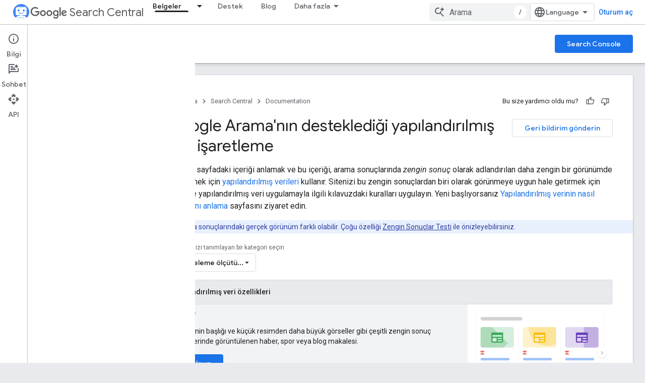

--- FILE ---
content_type: text/html; charset=utf-8
request_url: https://developers.google.com/search/docs/appearance/structured-data/search-gallery?authuser=2&hl=tr
body_size: 36420
content:









<!doctype html>
<html 
      lang="tr-x-mtfrom-en"
      dir="ltr">
  <head>
    <meta name="google-signin-client-id" content="721724668570-nbkv1cfusk7kk4eni4pjvepaus73b13t.apps.googleusercontent.com"><meta name="google-signin-scope"
          content="profile email https://www.googleapis.com/auth/developerprofiles https://www.googleapis.com/auth/developerprofiles.award https://www.googleapis.com/auth/devprofiles.full_control.firstparty"><meta property="og:site_name" content="Google for Developers">
    <meta property="og:type" content="website"><meta name="theme-color" content="#fff"><meta charset="utf-8">
    <meta content="IE=Edge" http-equiv="X-UA-Compatible">
    <meta name="viewport" content="width=device-width, initial-scale=1">
    

    <link rel="manifest" href="/_pwa/developers/manifest.json"
          crossorigin="use-credentials">
    <link rel="preconnect" href="//www.gstatic.com" crossorigin>
    <link rel="preconnect" href="//fonts.gstatic.com" crossorigin>
    <link rel="preconnect" href="//fonts.googleapis.com" crossorigin>
    <link rel="preconnect" href="//apis.google.com" crossorigin>
    <link rel="preconnect" href="//www.google-analytics.com" crossorigin><link rel="stylesheet" href="//fonts.googleapis.com/css?family=Google+Sans:400,500|Roboto:400,400italic,500,500italic,700,700italic|Roboto+Mono:400,500,700&display=swap">
      <link rel="stylesheet"
            href="//fonts.googleapis.com/css2?family=Material+Icons&family=Material+Symbols+Outlined&display=block"><link rel="stylesheet" href="https://www.gstatic.com/devrel-devsite/prod/v3df8aae39978de8281d519c083a1ff09816fe422ab8f1bf9f8e360a62fb9949d/developers/css/app.css">
      <link rel="shortcut icon" href="https://www.gstatic.com/devrel-devsite/prod/v3df8aae39978de8281d519c083a1ff09816fe422ab8f1bf9f8e360a62fb9949d/developers/images/favicon-new.png">
    <link rel="apple-touch-icon" href="https://www.gstatic.com/devrel-devsite/prod/v3df8aae39978de8281d519c083a1ff09816fe422ab8f1bf9f8e360a62fb9949d/developers/images/touchicon-180-new.png"><link rel="canonical" href="https://developers.google.com/search/docs/appearance/structured-data/search-gallery?hl=tr"><link rel="search" type="application/opensearchdescription+xml"
            title="Google for Developers" href="https://developers.google.com/s/opensearch.xml?authuser=2&amp;hl=tr">
      <link rel="alternate" hreflang="en"
          href="https://developers.google.com/search/docs/appearance/structured-data/search-gallery" /><link rel="alternate" hreflang="x-default" href="https://developers.google.com/search/docs/appearance/structured-data/search-gallery" /><link rel="alternate" hreflang="ar"
          href="https://developers.google.com/search/docs/appearance/structured-data/search-gallery?hl=ar" /><link rel="alternate" hreflang="zh-Hans"
          href="https://developers.google.com/search/docs/appearance/structured-data/search-gallery?hl=zh-cn" /><link rel="alternate" hreflang="zh-Hant"
          href="https://developers.google.com/search/docs/appearance/structured-data/search-gallery?hl=zh-tw" /><link rel="alternate" hreflang="fr"
          href="https://developers.google.com/search/docs/appearance/structured-data/search-gallery?hl=fr" /><link rel="alternate" hreflang="de"
          href="https://developers.google.com/search/docs/appearance/structured-data/search-gallery?hl=de" /><link rel="alternate" hreflang="hi"
          href="https://developers.google.com/search/docs/appearance/structured-data/search-gallery?hl=hi" /><link rel="alternate" hreflang="id"
          href="https://developers.google.com/search/docs/appearance/structured-data/search-gallery?hl=id" /><link rel="alternate" hreflang="it"
          href="https://developers.google.com/search/docs/appearance/structured-data/search-gallery?hl=it" /><link rel="alternate" hreflang="ja"
          href="https://developers.google.com/search/docs/appearance/structured-data/search-gallery?hl=ja" /><link rel="alternate" hreflang="ko"
          href="https://developers.google.com/search/docs/appearance/structured-data/search-gallery?hl=ko" /><link rel="alternate" hreflang="pl"
          href="https://developers.google.com/search/docs/appearance/structured-data/search-gallery?hl=pl" /><link rel="alternate" hreflang="pt-BR"
          href="https://developers.google.com/search/docs/appearance/structured-data/search-gallery?hl=pt-br" /><link rel="alternate" hreflang="ru"
          href="https://developers.google.com/search/docs/appearance/structured-data/search-gallery?hl=ru" /><link rel="alternate" hreflang="es"
          href="https://developers.google.com/search/docs/appearance/structured-data/search-gallery?hl=es" /><link rel="alternate" hreflang="es-419"
          href="https://developers.google.com/search/docs/appearance/structured-data/search-gallery?hl=es-419" /><link rel="alternate" hreflang="th"
          href="https://developers.google.com/search/docs/appearance/structured-data/search-gallery?hl=th" /><link rel="alternate" hreflang="tr"
          href="https://developers.google.com/search/docs/appearance/structured-data/search-gallery?hl=tr" /><link rel="alternate" hreflang="vi"
          href="https://developers.google.com/search/docs/appearance/structured-data/search-gallery?hl=vi" /><title>Google Arama&apos;nın Desteklediği Yapılandırılmış Veri İşaretleme | Google Arama Merkezi &nbsp;|&nbsp; Documentation &nbsp;|&nbsp; Google for Developers</title>

<meta property="og:title" content="Google Arama&apos;nın Desteklediği Yapılandırılmış Veri İşaretleme | Google Arama Merkezi &nbsp;|&nbsp; Documentation &nbsp;|&nbsp; Google for Developers"><meta name="description" content="Google Arama&#39;da gösterilebilecek yapılandırılmış veriye dayalı özellikleri keşfedin ve arama sonuçlarında nasıl göründüklerine dair örnekleri inceleyin. Sitenizin Google Arama&#39;daki zengin sonuçlarda gösterilmesini sağlamak için yapılandırılmış verileri nasıl ekleyeceğinizi öğrenin.">
  <meta property="og:description" content="Google Arama&#39;da gösterilebilecek yapılandırılmış veriye dayalı özellikleri keşfedin ve arama sonuçlarında nasıl göründüklerine dair örnekleri inceleyin. Sitenizin Google Arama&#39;daki zengin sonuçlarda gösterilmesini sağlamak için yapılandırılmış verileri nasıl ekleyeceğinizi öğrenin."><meta property="og:url" content="https://developers.google.com/search/docs/appearance/structured-data/search-gallery?hl=tr"><meta property="og:image" content="https://developers.google.com/static/search/images/home-social-share-lockup.jpg?authuser=2&amp;hl=tr">
  <meta property="og:image:width" content="1200">
  <meta property="og:image:height" content="675"><meta property="og:locale" content="tr"><meta name="twitter:card" content="summary_large_image"><script type="application/ld+json">
  {
    "@context": "https://schema.org",
    "@type": "BreadcrumbList",
    "itemListElement": [{
      "@type": "ListItem",
      "position": 1,
      "name": "Search Central",
      "item": "https://developers.google.com/search"
    },{
      "@type": "ListItem",
      "position": 2,
      "name": "Documentation",
      "item": "https://developers.google.com/search/docs"
    },{
      "@type": "ListItem",
      "position": 3,
      "name": "Google Arama&#39;nın Desteklediği Yapılandırılmış Veri İşaretleme | Google Arama Merkezi",
      "item": "https://developers.google.com/search/docs/appearance/structured-data/search-gallery"
    }]
  }
  </script><link rel="alternate machine-translated-from" hreflang="en"
        href="https://developers.google.com/search/docs/appearance/structured-data/search-gallery?hl=en&amp;authuser=2">
  
    
    
    
    
    
    
    
    <meta name="apple-itunes-app" content="app-id=1512522198">
    
    
  

    
      <link rel="stylesheet" href="/extras.css"></head>
  <body class="color-scheme--light"
        template="page"
        theme="white"
        type="lcat"
        
        
        
        layout="docs"
        
        
        
        
        
          
            concierge='closed'
          
        
        display-toc
        pending>
  
    <devsite-progress type="indeterminate" id="app-progress"></devsite-progress>
  
  
    <a href="#main-content" class="skip-link button">
      
      Ana içeriğe atla
    </a>
    <section class="devsite-wrapper">
      <devsite-cookie-notification-bar></devsite-cookie-notification-bar><devsite-header role="banner">
  
    





















<div class="devsite-header--inner" data-nosnippet>
  <div class="devsite-top-logo-row-wrapper-wrapper">
    <div class="devsite-top-logo-row-wrapper">
      <div class="devsite-top-logo-row">
        <button type="button" id="devsite-hamburger-menu"
          class="devsite-header-icon-button button-flat material-icons gc-analytics-event"
          data-category="Site-Wide Custom Events"
          data-label="Navigation menu button"
          visually-hidden
          aria-label="Menüyü aç">
        </button>
        
<div class="devsite-product-name-wrapper">

  
    
  
  <a href="https://developers.google.com/search?authuser=2&amp;hl=tr">
    
  <div class="devsite-product-logo-container"
       
       
       
    size="medium"
  >
  
    <picture>
      
      <img class="devsite-product-logo"
           alt="Google Search Central"
           src="https://developers.google.com/static/search/images/google-search-central-logo.svg?authuser=2&amp;hl=tr"
           srcset=" /static/search/images/google-search-central-logo.svg"
           sizes="64px"
           loading="lazy"
           >
    </picture>
  
  </div>
  
  </a>
  

  



  
  
  <span class="devsite-product-name">
    <ul class="devsite-breadcrumb-list"
  >
  
  <li class="devsite-breadcrumb-item
             devsite-has-google-wordmark">
    
    
    
      
      
        
  <a href="https://developers.google.com/search?authuser=2&amp;hl=tr"
      
        class="devsite-breadcrumb-link gc-analytics-event"
      
        data-category="Site-Wide Custom Events"
      
        data-label="Upper Header"
      
        data-value="1"
      
        track-type="globalNav"
      
        track-name="breadcrumb"
      
        track-metadata-position="1"
      
        track-metadata-eventdetail="Google Search Central"
      
    >
    
          <svg class="devsite-google-wordmark"
       xmlns="http://www.w3.org/2000/svg"
       viewBox="0 0 148 48">
    <title>Google</title>
    <path class="devsite-google-wordmark-svg-path" d="M19.58,37.65c-9.87,0-18.17-8.04-18.17-17.91c0-9.87,8.3-17.91,18.17-17.91c5.46,0,9.35,2.14,12.27,4.94l-3.45,3.45c-2.1-1.97-4.93-3.49-8.82-3.49c-7.21,0-12.84,5.81-12.84,13.02c0,7.21,5.64,13.02,12.84,13.02c4.67,0,7.34-1.88,9.04-3.58c1.4-1.4,2.32-3.41,2.66-6.16H19.58v-4.89h16.47c0.18,0.87,0.26,1.92,0.26,3.06c0,3.67-1.01,8.21-4.24,11.44C28.93,35.9,24.91,37.65,19.58,37.65z M61.78,26.12c0,6.64-5.1,11.53-11.36,11.53s-11.36-4.89-11.36-11.53c0-6.68,5.1-11.53,11.36-11.53S61.78,19.43,61.78,26.12z M56.8,26.12c0-4.15-2.96-6.99-6.39-6.99c-3.43,0-6.39,2.84-6.39,6.99c0,4.11,2.96,6.99,6.39,6.99C53.84,33.11,56.8,30.22,56.8,26.12z M87.25,26.12c0,6.64-5.1,11.53-11.36,11.53c-6.26,0-11.36-4.89-11.36-11.53c0-6.68,5.1-11.53,11.36-11.53C82.15,14.59,87.25,19.43,87.25,26.12zM82.28,26.12c0-4.15-2.96-6.99-6.39-6.99c-3.43,0-6.39,2.84-6.39,6.99c0,4.11,2.96,6.99,6.39,6.99C79.32,33.11,82.28,30.22,82.28,26.12z M112.09,15.29v20.7c0,8.52-5.02,12.01-10.96,12.01c-5.59,0-8.95-3.76-10.22-6.81l4.41-1.83c0.79,1.88,2.71,4.1,5.81,4.1c3.8,0,6.16-2.36,6.16-6.77v-1.66h-0.18c-1.14,1.4-3.32,2.62-6.07,2.62c-5.76,0-11.05-5.02-11.05-11.49c0-6.51,5.28-11.57,11.05-11.57c2.75,0,4.93,1.22,6.07,2.58h0.18v-1.88H112.09z M107.64,26.16c0-4.06-2.71-7.03-6.16-7.03c-3.49,0-6.42,2.97-6.42,7.03c0,4.02,2.93,6.94,6.42,6.94C104.93,33.11,107.64,30.18,107.64,26.16z M120.97,3.06v33.89h-5.07V3.06H120.97z M140.89,29.92l3.93,2.62c-1.27,1.88-4.32,5.11-9.61,5.11c-6.55,0-11.28-5.07-11.28-11.53c0-6.86,4.77-11.53,10.71-11.53c5.98,0,8.91,4.76,9.87,7.34l0.52,1.31l-15.42,6.38c1.18,2.31,3.01,3.49,5.59,3.49C137.79,33.11,139.58,31.84,140.89,29.92zM128.79,25.77l10.31-4.28c-0.57-1.44-2.27-2.45-4.28-2.45C132.24,19.04,128.66,21.31,128.79,25.77z"/>
  </svg>Search Central
        
  </a>
  
      
    
  </li>
  
</ul>
  </span>

</div>
        <div class="devsite-top-logo-row-middle">
          <div class="devsite-header-upper-tabs">
            
              
              
  <devsite-tabs class="upper-tabs">

    <nav class="devsite-tabs-wrapper" aria-label="Üst sekmeler">
      
        
          <tab class="devsite-dropdown
    devsite-dropdown-full
    devsite-active
    
    ">
  
    <a href="https://developers.google.com/search/docs?authuser=2&amp;hl=tr"
    class="devsite-tabs-content gc-analytics-event "
      track-metadata-eventdetail="https://developers.google.com/search/docs?authuser=2&amp;hl=tr"
    
       track-type="nav"
       track-metadata-position="nav - belgeler"
       track-metadata-module="primary nav"
       aria-label="Belgeler, selected" 
       
         
           data-category="Site-Wide Custom Events"
         
           data-label="Tab: Belgeler"
         
           track-name="belgeler"
         
       >
    Belgeler
  
    </a>
    
      <button
         aria-haspopup="menu"
         aria-expanded="false"
         aria-label="İlgili açılır menüsü: Belgeler"
         track-type="nav"
         track-metadata-eventdetail="https://developers.google.com/search/docs?authuser=2&amp;hl=tr"
         track-metadata-position="nav - belgeler"
         track-metadata-module="primary nav"
         
          
            data-category="Site-Wide Custom Events"
          
            data-label="Tab: Belgeler"
          
            track-name="belgeler"
          
        
         class="devsite-tabs-dropdown-toggle devsite-icon devsite-icon-arrow-drop-down"></button>
    
  
  <div class="devsite-tabs-dropdown" role="menu" aria-label="submenu" hidden>
    
    <div class="devsite-tabs-dropdown-content">
      
        <div class="devsite-tabs-dropdown-column
                    ">
          
            <ul class="devsite-tabs-dropdown-section
                       ">
              
                <li class="devsite-nav-title" role="heading" tooltip>SEO ile ilgili temel bilgiler</li>
              
              
              
                <li class="devsite-nav-item">
                  <a href="https://developers.google.com/search/docs?authuser=2&amp;hl=tr"
                    
                     track-type="nav"
                     track-metadata-eventdetail="https://developers.google.com/search/docs?authuser=2&amp;hl=tr"
                     track-metadata-position="nav - belgeler"
                     track-metadata-module="tertiary nav"
                     
                       track-metadata-module_headline="seo ile ilgili temel bilgiler"
                     
                     tooltip
                  >
                    
                    <div class="devsite-nav-item-title">
                      Giriş
                    </div>
                    
                  </a>
                </li>
              
                <li class="devsite-nav-item">
                  <a href="https://developers.google.com/search/docs/essentials?authuser=2&amp;hl=tr"
                    
                     track-type="nav"
                     track-metadata-eventdetail="https://developers.google.com/search/docs/essentials?authuser=2&amp;hl=tr"
                     track-metadata-position="nav - belgeler"
                     track-metadata-module="tertiary nav"
                     
                       track-metadata-module_headline="seo ile ilgili temel bilgiler"
                     
                     tooltip
                  >
                    
                    <div class="devsite-nav-item-title">
                      Arama Yönergeleri
                    </div>
                    
                  </a>
                </li>
              
                <li class="devsite-nav-item">
                  <a href="https://developers.google.com/search/docs/fundamentals/seo-starter-guide?authuser=2&amp;hl=tr"
                    
                     track-type="nav"
                     track-metadata-eventdetail="https://developers.google.com/search/docs/fundamentals/seo-starter-guide?authuser=2&amp;hl=tr"
                     track-metadata-position="nav - belgeler"
                     track-metadata-module="tertiary nav"
                     
                       track-metadata-module_headline="seo ile ilgili temel bilgiler"
                     
                     tooltip
                  >
                    
                    <div class="devsite-nav-item-title">
                      SEO Başlangıç Kılavuzu
                    </div>
                    
                  </a>
                </li>
              
                <li class="devsite-nav-item">
                  <a href="https://developers.google.com/search/docs/fundamentals/how-search-works?authuser=2&amp;hl=tr"
                    
                     track-type="nav"
                     track-metadata-eventdetail="https://developers.google.com/search/docs/fundamentals/how-search-works?authuser=2&amp;hl=tr"
                     track-metadata-position="nav - belgeler"
                     track-metadata-module="tertiary nav"
                     
                       track-metadata-module_headline="seo ile ilgili temel bilgiler"
                     
                     tooltip
                  >
                    
                    <div class="devsite-nav-item-title">
                      Google Arama Nasıl Çalışır?
                    </div>
                    
                  </a>
                </li>
              
                <li class="devsite-nav-item">
                  <a href="https://developers.google.com/search/docs/fundamentals/do-i-need-seo?authuser=2&amp;hl=tr"
                    
                     track-type="nav"
                     track-metadata-eventdetail="https://developers.google.com/search/docs/fundamentals/do-i-need-seo?authuser=2&amp;hl=tr"
                     track-metadata-position="nav - belgeler"
                     track-metadata-module="tertiary nav"
                     
                       track-metadata-module_headline="seo ile ilgili temel bilgiler"
                     
                     tooltip
                  >
                    
                    <div class="devsite-nav-item-title">
                      SEO'ya ihtiyacınız var mı?
                    </div>
                    
                  </a>
                </li>
              
            </ul>
          
        </div>
      
        <div class="devsite-tabs-dropdown-column
                    ">
          
            <ul class="devsite-tabs-dropdown-section
                       ">
              
                <li class="devsite-nav-title" role="heading" tooltip>Tarama ve dizine ekleme</li>
              
              
              
                <li class="devsite-nav-item">
                  <a href="https://developers.google.com/search/docs/crawling-indexing/sitemaps/overview?authuser=2&amp;hl=tr"
                    
                     track-type="nav"
                     track-metadata-eventdetail="https://developers.google.com/search/docs/crawling-indexing/sitemaps/overview?authuser=2&amp;hl=tr"
                     track-metadata-position="nav - belgeler"
                     track-metadata-module="tertiary nav"
                     
                       track-metadata-module_headline="tarama ve dizine ekleme"
                     
                     tooltip
                  >
                    
                    <div class="devsite-nav-item-title">
                      Site Haritaları
                    </div>
                    
                  </a>
                </li>
              
                <li class="devsite-nav-item">
                  <a href="https://developers.google.com/search/docs/crawling-indexing/robots/intro?authuser=2&amp;hl=tr"
                    
                     track-type="nav"
                     track-metadata-eventdetail="https://developers.google.com/search/docs/crawling-indexing/robots/intro?authuser=2&amp;hl=tr"
                     track-metadata-position="nav - belgeler"
                     track-metadata-module="tertiary nav"
                     
                       track-metadata-module_headline="tarama ve dizine ekleme"
                     
                     tooltip
                  >
                    
                    <div class="devsite-nav-item-title">
                      robots.txt
                    </div>
                    
                  </a>
                </li>
              
                <li class="devsite-nav-item">
                  <a href="https://developers.google.com/search/docs/crawling-indexing/special-tags?authuser=2&amp;hl=tr"
                    
                     track-type="nav"
                     track-metadata-eventdetail="https://developers.google.com/search/docs/crawling-indexing/special-tags?authuser=2&amp;hl=tr"
                     track-metadata-position="nav - belgeler"
                     track-metadata-module="tertiary nav"
                     
                       track-metadata-module_headline="tarama ve dizine ekleme"
                     
                     tooltip
                  >
                    
                    <div class="devsite-nav-item-title">
                      Meta etiketler
                    </div>
                    
                  </a>
                </li>
              
                <li class="devsite-nav-item">
                  <a href="https://developers.google.com/search/docs/crawling-indexing/ask-google-to-recrawl?authuser=2&amp;hl=tr"
                    
                     track-type="nav"
                     track-metadata-eventdetail="https://developers.google.com/search/docs/crawling-indexing/ask-google-to-recrawl?authuser=2&amp;hl=tr"
                     track-metadata-position="nav - belgeler"
                     track-metadata-module="tertiary nav"
                     
                       track-metadata-module_headline="tarama ve dizine ekleme"
                     
                     tooltip
                  >
                    
                    <div class="devsite-nav-item-title">
                      Tarayıcı yönetimi
                    </div>
                    
                  </a>
                </li>
              
                <li class="devsite-nav-item">
                  <a href="https://developers.google.com/search/docs/crawling-indexing/control-what-you-share?authuser=2&amp;hl=tr"
                    
                     track-type="nav"
                     track-metadata-eventdetail="https://developers.google.com/search/docs/crawling-indexing/control-what-you-share?authuser=2&amp;hl=tr"
                     track-metadata-position="nav - belgeler"
                     track-metadata-module="tertiary nav"
                     
                       track-metadata-module_headline="tarama ve dizine ekleme"
                     
                     tooltip
                  >
                    
                    <div class="devsite-nav-item-title">
                      Kaldırma
                    </div>
                    
                  </a>
                </li>
              
                <li class="devsite-nav-item">
                  <a href="https://developers.google.com/search/docs/crawling-indexing/consolidate-duplicate-urls?authuser=2&amp;hl=tr"
                    
                     track-type="nav"
                     track-metadata-eventdetail="https://developers.google.com/search/docs/crawling-indexing/consolidate-duplicate-urls?authuser=2&amp;hl=tr"
                     track-metadata-position="nav - belgeler"
                     track-metadata-module="tertiary nav"
                     
                       track-metadata-module_headline="tarama ve dizine ekleme"
                     
                     tooltip
                  >
                    
                    <div class="devsite-nav-item-title">
                      Standartlaştırma
                    </div>
                    
                  </a>
                </li>
              
                <li class="devsite-nav-item">
                  <a href="https://developers.google.com/search/docs/crawling-indexing/301-redirects?authuser=2&amp;hl=tr"
                    
                     track-type="nav"
                     track-metadata-eventdetail="https://developers.google.com/search/docs/crawling-indexing/301-redirects?authuser=2&amp;hl=tr"
                     track-metadata-position="nav - belgeler"
                     track-metadata-module="tertiary nav"
                     
                       track-metadata-module_headline="tarama ve dizine ekleme"
                     
                     tooltip
                  >
                    
                    <div class="devsite-nav-item-title">
                      Yönlendirmeler
                    </div>
                    
                  </a>
                </li>
              
                <li class="devsite-nav-item">
                  <a href="https://developers.google.com/search/docs/crawling-indexing/javascript/javascript-seo-basics?authuser=2&amp;hl=tr"
                    
                     track-type="nav"
                     track-metadata-eventdetail="https://developers.google.com/search/docs/crawling-indexing/javascript/javascript-seo-basics?authuser=2&amp;hl=tr"
                     track-metadata-position="nav - belgeler"
                     track-metadata-module="tertiary nav"
                     
                       track-metadata-module_headline="tarama ve dizine ekleme"
                     
                     tooltip
                  >
                    
                    <div class="devsite-nav-item-title">
                      JavaScript SEO
                    </div>
                    
                  </a>
                </li>
              
            </ul>
          
        </div>
      
        <div class="devsite-tabs-dropdown-column
                    ">
          
            <ul class="devsite-tabs-dropdown-section
                       ">
              
                <li class="devsite-nav-title" role="heading" tooltip>Sıralama ve arama görünümü</li>
              
              
              
                <li class="devsite-nav-item">
                  <a href="https://developers.google.com/search/docs/appearance/visual-elements-gallery?authuser=2&amp;hl=tr"
                    
                     track-type="nav"
                     track-metadata-eventdetail="https://developers.google.com/search/docs/appearance/visual-elements-gallery?authuser=2&amp;hl=tr"
                     track-metadata-position="nav - belgeler"
                     track-metadata-module="tertiary nav"
                     
                       track-metadata-module_headline="sıralama ve arama görünümü"
                     
                     tooltip
                  >
                    
                    <div class="devsite-nav-item-title">
                      Görsel Öğeler galerisi
                    </div>
                    
                  </a>
                </li>
              
                <li class="devsite-nav-item">
                  <a href="https://developers.google.com/search/docs/appearance/title-link?authuser=2&amp;hl=tr"
                    
                     track-type="nav"
                     track-metadata-eventdetail="https://developers.google.com/search/docs/appearance/title-link?authuser=2&amp;hl=tr"
                     track-metadata-position="nav - belgeler"
                     track-metadata-module="tertiary nav"
                     
                       track-metadata-module_headline="sıralama ve arama görünümü"
                     
                     tooltip
                  >
                    
                    <div class="devsite-nav-item-title">
                      Başlık bağlantıları
                    </div>
                    
                  </a>
                </li>
              
                <li class="devsite-nav-item">
                  <a href="https://developers.google.com/search/docs/appearance/snippet?authuser=2&amp;hl=tr"
                    
                     track-type="nav"
                     track-metadata-eventdetail="https://developers.google.com/search/docs/appearance/snippet?authuser=2&amp;hl=tr"
                     track-metadata-position="nav - belgeler"
                     track-metadata-module="tertiary nav"
                     
                       track-metadata-module_headline="sıralama ve arama görünümü"
                     
                     tooltip
                  >
                    
                    <div class="devsite-nav-item-title">
                      Snippet'ler
                    </div>
                    
                  </a>
                </li>
              
                <li class="devsite-nav-item">
                  <a href="https://developers.google.com/search/docs/appearance/google-images?authuser=2&amp;hl=tr"
                    
                     track-type="nav"
                     track-metadata-eventdetail="https://developers.google.com/search/docs/appearance/google-images?authuser=2&amp;hl=tr"
                     track-metadata-position="nav - belgeler"
                     track-metadata-module="tertiary nav"
                     
                       track-metadata-module_headline="sıralama ve arama görünümü"
                     
                     tooltip
                  >
                    
                    <div class="devsite-nav-item-title">
                      Resimler
                    </div>
                    
                  </a>
                </li>
              
                <li class="devsite-nav-item">
                  <a href="https://developers.google.com/search/docs/appearance/video?authuser=2&amp;hl=tr"
                    
                     track-type="nav"
                     track-metadata-eventdetail="https://developers.google.com/search/docs/appearance/video?authuser=2&amp;hl=tr"
                     track-metadata-position="nav - belgeler"
                     track-metadata-module="tertiary nav"
                     
                       track-metadata-module_headline="sıralama ve arama görünümü"
                     
                     tooltip
                  >
                    
                    <div class="devsite-nav-item-title">
                      Videolar
                    </div>
                    
                  </a>
                </li>
              
                <li class="devsite-nav-item">
                  <a href="https://developers.google.com/search/docs/appearance/structured-data/search-gallery?authuser=2&amp;hl=tr"
                    
                     track-type="nav"
                     track-metadata-eventdetail="https://developers.google.com/search/docs/appearance/structured-data/search-gallery?authuser=2&amp;hl=tr"
                     track-metadata-position="nav - belgeler"
                     track-metadata-module="tertiary nav"
                     
                       track-metadata-module_headline="sıralama ve arama görünümü"
                     
                     tooltip
                  >
                    
                    <div class="devsite-nav-item-title">
                      Yapılandırılmış veri
                    </div>
                    
                  </a>
                </li>
              
                <li class="devsite-nav-item">
                  <a href="https://developers.google.com/search/docs/appearance/favicon-in-search?authuser=2&amp;hl=tr"
                    
                     track-type="nav"
                     track-metadata-eventdetail="https://developers.google.com/search/docs/appearance/favicon-in-search?authuser=2&amp;hl=tr"
                     track-metadata-position="nav - belgeler"
                     track-metadata-module="tertiary nav"
                     
                       track-metadata-module_headline="sıralama ve arama görünümü"
                     
                     tooltip
                  >
                    
                    <div class="devsite-nav-item-title">
                      Site simgeleri
                    </div>
                    
                  </a>
                </li>
              
            </ul>
          
        </div>
      
        <div class="devsite-tabs-dropdown-column
                    ">
          
            <ul class="devsite-tabs-dropdown-section
                       ">
              
                <li class="devsite-nav-title" role="heading" tooltip>Siteye özel yönergeler</li>
              
              
              
                <li class="devsite-nav-item">
                  <a href="https://developers.google.com/search/docs/specialty/ecommerce?authuser=2&amp;hl=tr"
                    
                     track-type="nav"
                     track-metadata-eventdetail="https://developers.google.com/search/docs/specialty/ecommerce?authuser=2&amp;hl=tr"
                     track-metadata-position="nav - belgeler"
                     track-metadata-module="tertiary nav"
                     
                       track-metadata-module_headline="siteye özel yönergeler"
                     
                     tooltip
                  >
                    
                    <div class="devsite-nav-item-title">
                      E-ticaret
                    </div>
                    
                  </a>
                </li>
              
                <li class="devsite-nav-item">
                  <a href="https://developers.google.com/search/docs/specialty/international?authuser=2&amp;hl=tr"
                    
                     track-type="nav"
                     track-metadata-eventdetail="https://developers.google.com/search/docs/specialty/international?authuser=2&amp;hl=tr"
                     track-metadata-position="nav - belgeler"
                     track-metadata-module="tertiary nav"
                     
                       track-metadata-module_headline="siteye özel yönergeler"
                     
                     tooltip
                  >
                    
                    <div class="devsite-nav-item-title">
                      Uluslararası ve çok dilli siteler
                    </div>
                    
                  </a>
                </li>
              
            </ul>
          
            <ul class="devsite-tabs-dropdown-section
                       ">
              
                <li class="devsite-nav-title" role="heading" tooltip>Veri analizi</li>
              
              
              
                <li class="devsite-nav-item">
                  <a href="https://developers.google.com/search/docs/monitor-debug/search-console-start?authuser=2&amp;hl=tr"
                    
                     track-type="nav"
                     track-metadata-eventdetail="https://developers.google.com/search/docs/monitor-debug/search-console-start?authuser=2&amp;hl=tr"
                     track-metadata-position="nav - belgeler"
                     track-metadata-module="tertiary nav"
                     
                       track-metadata-module_headline="siteye özel yönergeler"
                     
                     tooltip
                  >
                    
                    <div class="devsite-nav-item-title">
                      Search Console'u kullanmaya başlama
                    </div>
                    
                  </a>
                </li>
              
                <li class="devsite-nav-item">
                  <a href="https://developers.google.com/search/docs/monitor-debug/debugging-search-traffic-drops?authuser=2&amp;hl=tr"
                    
                     track-type="nav"
                     track-metadata-eventdetail="https://developers.google.com/search/docs/monitor-debug/debugging-search-traffic-drops?authuser=2&amp;hl=tr"
                     track-metadata-position="nav - belgeler"
                     track-metadata-module="tertiary nav"
                     
                       track-metadata-module_headline="siteye özel yönergeler"
                     
                     tooltip
                  >
                    
                    <div class="devsite-nav-item-title">
                      Trafik düşüşleriyle ilgili hata ayıklama
                    </div>
                    
                  </a>
                </li>
              
                <li class="devsite-nav-item">
                  <a href="https://developers.google.com/search/docs/monitor-debug/google-analytics-search-console?authuser=2&amp;hl=tr"
                    
                     track-type="nav"
                     track-metadata-eventdetail="https://developers.google.com/search/docs/monitor-debug/google-analytics-search-console?authuser=2&amp;hl=tr"
                     track-metadata-position="nav - belgeler"
                     track-metadata-module="tertiary nav"
                     
                       track-metadata-module_headline="siteye özel yönergeler"
                     
                     tooltip
                  >
                    
                    <div class="devsite-nav-item-title">
                      SEO için Search Console ve Google Analytics verilerini kullanma
                    </div>
                    
                  </a>
                </li>
              
                <li class="devsite-nav-item">
                  <a href="https://developers.google.com/search/docs/monitor-debug/trends-start?authuser=2&amp;hl=tr"
                    
                     track-type="nav"
                     track-metadata-eventdetail="https://developers.google.com/search/docs/monitor-debug/trends-start?authuser=2&amp;hl=tr"
                     track-metadata-position="nav - belgeler"
                     track-metadata-module="tertiary nav"
                     
                       track-metadata-module_headline="siteye özel yönergeler"
                     
                     tooltip
                  >
                    
                    <div class="devsite-nav-item-title">
                      Google Trendler'i kullanmaya başlama
                    </div>
                    
                  </a>
                </li>
              
            </ul>
          
        </div>
      
    </div>
  </div>
</tab>
        
      
        
          <tab  >
            
    <a href="https://developers.google.com/search/help?authuser=2&amp;hl=tr"
    class="devsite-tabs-content gc-analytics-event "
      track-metadata-eventdetail="https://developers.google.com/search/help?authuser=2&amp;hl=tr"
    
       track-type="nav"
       track-metadata-position="nav - destek"
       track-metadata-module="primary nav"
       
       
         
           data-category="Site-Wide Custom Events"
         
           data-label="Tab: Destek"
         
           track-name="destek"
         
       >
    Destek
  
    </a>
    
  
          </tab>
        
      
        
          <tab  >
            
    <a href="https://developers.google.com/search/blog?authuser=2&amp;hl=tr"
    class="devsite-tabs-content gc-analytics-event "
      track-metadata-eventdetail="https://developers.google.com/search/blog?authuser=2&amp;hl=tr"
    
       track-type="nav"
       track-metadata-position="nav - blog"
       track-metadata-module="primary nav"
       
       
         
           data-category="Site-Wide Custom Events"
         
           data-label="Tab: Blog"
         
           track-name="blog"
         
       >
    Blog
  
    </a>
    
  
          </tab>
        
      
        
          <tab class="devsite-dropdown
    
    
    
    ">
  
    <a href="https://developers.google.com/search/news?authuser=2&amp;hl=tr"
    class="devsite-tabs-content gc-analytics-event "
      track-metadata-eventdetail="https://developers.google.com/search/news?authuser=2&amp;hl=tr"
    
       track-type="nav"
       track-metadata-position="nav - yenilikler"
       track-metadata-module="primary nav"
       
       
         
           data-category="Site-Wide Custom Events"
         
           data-label="Tab: Yenilikler"
         
           track-name="yenilikler"
         
       >
    Yenilikler
  
    </a>
    
      <button
         aria-haspopup="menu"
         aria-expanded="false"
         aria-label="İlgili açılır menüsü: Yenilikler"
         track-type="nav"
         track-metadata-eventdetail="https://developers.google.com/search/news?authuser=2&amp;hl=tr"
         track-metadata-position="nav - yenilikler"
         track-metadata-module="primary nav"
         
          
            data-category="Site-Wide Custom Events"
          
            data-label="Tab: Yenilikler"
          
            track-name="yenilikler"
          
        
         class="devsite-tabs-dropdown-toggle devsite-icon devsite-icon-arrow-drop-down"></button>
    
  
  <div class="devsite-tabs-dropdown" role="menu" aria-label="submenu" hidden>
    
    <div class="devsite-tabs-dropdown-content">
      
        <div class="devsite-tabs-dropdown-column
                    ">
          
            <ul class="devsite-tabs-dropdown-section
                       ">
              
              
              
                <li class="devsite-nav-item">
                  <a href="https://developers.google.com/search/news?authuser=2&amp;hl=tr"
                    
                     track-type="nav"
                     track-metadata-eventdetail="https://developers.google.com/search/news?authuser=2&amp;hl=tr"
                     track-metadata-position="nav - yenilikler"
                     track-metadata-module="tertiary nav"
                     
                     tooltip
                  >
                    
                    <div class="devsite-nav-item-title">
                      Tüm güncellemeler
                    </div>
                    
                  </a>
                </li>
              
                <li class="devsite-nav-item">
                  <a href="https://developers.google.com/search/updates?authuser=2&amp;hl=tr"
                    
                     track-type="nav"
                     track-metadata-eventdetail="https://developers.google.com/search/updates?authuser=2&amp;hl=tr"
                     track-metadata-position="nav - yenilikler"
                     track-metadata-module="tertiary nav"
                     
                     tooltip
                  >
                    
                    <div class="devsite-nav-item-title">
                      Doküman güncellemeleri
                    </div>
                    
                  </a>
                </li>
              
                <li class="devsite-nav-item">
                  <a href="https://status.search.google.com/products/rGHU1u87FJnkP6W2GwMi/history?authuser=2&amp;hl=tr"
                    
                     track-type="nav"
                     track-metadata-eventdetail="https://status.search.google.com/products/rGHU1u87FJnkP6W2GwMi/history?authuser=2&amp;hl=tr"
                     track-metadata-position="nav - yenilikler"
                     track-metadata-module="tertiary nav"
                     
                     tooltip
                  >
                    
                    <div class="devsite-nav-item-title">
                      Sıralama güncellemeleri
                    </div>
                    
                  </a>
                </li>
              
                <li class="devsite-nav-item">
                  <a href="https://www.youtube.com/channel/UCWf2ZlNsCGDS89VBF_awNvA?authuser=2&amp;hl=tr"
                    
                     track-type="nav"
                     track-metadata-eventdetail="https://www.youtube.com/channel/UCWf2ZlNsCGDS89VBF_awNvA?authuser=2&amp;hl=tr"
                     track-metadata-position="nav - yenilikler"
                     track-metadata-module="tertiary nav"
                     
                     tooltip
                  >
                    
                    <div class="devsite-nav-item-title">
                      Yeni YouTube videoları
                    </div>
                    
                  </a>
                </li>
              
                <li class="devsite-nav-item">
                  <a href="https://pod.link/1512522198"
                    
                     track-type="nav"
                     track-metadata-eventdetail="https://pod.link/1512522198"
                     track-metadata-position="nav - yenilikler"
                     track-metadata-module="tertiary nav"
                     
                     tooltip
                  >
                    
                    <div class="devsite-nav-item-title">
                      Son podcast bölümleri
                    </div>
                    
                  </a>
                </li>
              
            </ul>
          
        </div>
      
    </div>
  </div>
</tab>
        
      
        
          <tab  >
            
    <a href="https://developers.google.com/search/events?authuser=2&amp;hl=tr"
    class="devsite-tabs-content gc-analytics-event "
      track-metadata-eventdetail="https://developers.google.com/search/events?authuser=2&amp;hl=tr"
    
       track-type="nav"
       track-metadata-position="nav - etkinlikler"
       track-metadata-module="primary nav"
       
       
         
           data-category="Site-Wide Custom Events"
         
           data-label="Tab: Etkinlikler"
         
           track-name="etkinlikler"
         
       >
    Etkinlikler
  
    </a>
    
  
          </tab>
        
      
        
          <tab  >
            
    <a href="https://developers.google.com/search/case-studies?authuser=2&amp;hl=tr"
    class="devsite-tabs-content gc-analytics-event "
      track-metadata-eventdetail="https://developers.google.com/search/case-studies?authuser=2&amp;hl=tr"
    
       track-type="nav"
       track-metadata-position="nav - örnek olaylar"
       track-metadata-module="primary nav"
       
       
         
           data-category="Site-Wide Custom Events"
         
           data-label="Tab: Örnek olaylar"
         
           track-name="örnek olaylar"
         
       >
    Örnek olaylar
  
    </a>
    
  
          </tab>
        
      
    </nav>

  </devsite-tabs>

            
           </div>
          
<devsite-search
    enable-signin
    enable-search
    enable-suggestions
      enable-query-completion
    
    enable-search-summaries
    project-name="Documentation"
    tenant-name="Google for Developers"
    project-scope="/search/docs"
    url-scoped="https://developers.google.com/s/results/search/docs?authuser=2&amp;hl=tr"
    
    
    
    >
  <form class="devsite-search-form" action="https://developers.google.com/s/results?authuser=2&amp;hl=tr" method="GET">
    <div class="devsite-search-container">
      <button type="button"
              search-open
              class="devsite-search-button devsite-header-icon-button button-flat material-icons"
              
              aria-label="Aramayı aç"></button>
      <div class="devsite-searchbox">
        <input
          aria-activedescendant=""
          aria-autocomplete="list"
          
          aria-label="Arama"
          aria-expanded="false"
          aria-haspopup="listbox"
          autocomplete="off"
          class="devsite-search-field devsite-search-query"
          name="q"
          
          placeholder="Arama"
          role="combobox"
          type="text"
          value=""
          >
          <div class="devsite-search-image material-icons" aria-hidden="true">
            
              <svg class="devsite-search-ai-image" width="24" height="24" viewBox="0 0 24 24" fill="none" xmlns="http://www.w3.org/2000/svg">
                  <g clip-path="url(#clip0_6641_386)">
                    <path d="M19.6 21L13.3 14.7C12.8 15.1 12.225 15.4167 11.575 15.65C10.925 15.8833 10.2333 16 9.5 16C7.68333 16 6.14167 15.375 4.875 14.125C3.625 12.8583 3 11.3167 3 9.5C3 7.68333 3.625 6.15 4.875 4.9C6.14167 3.63333 7.68333 3 9.5 3C10.0167 3 10.5167 3.05833 11 3.175C11.4833 3.275 11.9417 3.43333 12.375 3.65L10.825 5.2C10.6083 5.13333 10.3917 5.08333 10.175 5.05C9.95833 5.01667 9.73333 5 9.5 5C8.25 5 7.18333 5.44167 6.3 6.325C5.43333 7.19167 5 8.25 5 9.5C5 10.75 5.43333 11.8167 6.3 12.7C7.18333 13.5667 8.25 14 9.5 14C10.6667 14 11.6667 13.625 12.5 12.875C13.35 12.1083 13.8417 11.15 13.975 10H15.975C15.925 10.6333 15.7833 11.2333 15.55 11.8C15.3333 12.3667 15.05 12.8667 14.7 13.3L21 19.6L19.6 21ZM17.5 12C17.5 10.4667 16.9667 9.16667 15.9 8.1C14.8333 7.03333 13.5333 6.5 12 6.5C13.5333 6.5 14.8333 5.96667 15.9 4.9C16.9667 3.83333 17.5 2.53333 17.5 0.999999C17.5 2.53333 18.0333 3.83333 19.1 4.9C20.1667 5.96667 21.4667 6.5 23 6.5C21.4667 6.5 20.1667 7.03333 19.1 8.1C18.0333 9.16667 17.5 10.4667 17.5 12Z" fill="#5F6368"/>
                  </g>
                <defs>
                <clipPath id="clip0_6641_386">
                <rect width="24" height="24" fill="white"/>
                </clipPath>
                </defs>
              </svg>
            
          </div>
          <div class="devsite-search-shortcut-icon-container" aria-hidden="true">
            <kbd class="devsite-search-shortcut-icon">/</kbd>
          </div>
      </div>
    </div>
  </form>
  <button type="button"
          search-close
          class="devsite-search-button devsite-header-icon-button button-flat material-icons"
          
          aria-label="Aramayı kapat"></button>
</devsite-search>

        </div>

        

          

          

          

          
<devsite-language-selector>
  <ul role="presentation">
    
    
    <li role="presentation">
      <a role="menuitem" lang="en"
        >English</a>
    </li>
    
    <li role="presentation">
      <a role="menuitem" lang="de"
        >Deutsch</a>
    </li>
    
    <li role="presentation">
      <a role="menuitem" lang="es"
        >Español</a>
    </li>
    
    <li role="presentation">
      <a role="menuitem" lang="es_419"
        >Español – América Latina</a>
    </li>
    
    <li role="presentation">
      <a role="menuitem" lang="fr"
        >Français</a>
    </li>
    
    <li role="presentation">
      <a role="menuitem" lang="id"
        >Indonesia</a>
    </li>
    
    <li role="presentation">
      <a role="menuitem" lang="it"
        >Italiano</a>
    </li>
    
    <li role="presentation">
      <a role="menuitem" lang="pl"
        >Polski</a>
    </li>
    
    <li role="presentation">
      <a role="menuitem" lang="pt_br"
        >Português – Brasil</a>
    </li>
    
    <li role="presentation">
      <a role="menuitem" lang="vi"
        >Tiếng Việt</a>
    </li>
    
    <li role="presentation">
      <a role="menuitem" lang="tr"
        >Türkçe</a>
    </li>
    
    <li role="presentation">
      <a role="menuitem" lang="ru"
        >Русский</a>
    </li>
    
    <li role="presentation">
      <a role="menuitem" lang="ar"
        >العربيّة</a>
    </li>
    
    <li role="presentation">
      <a role="menuitem" lang="hi"
        >हिंदी</a>
    </li>
    
    <li role="presentation">
      <a role="menuitem" lang="th"
        >ภาษาไทย</a>
    </li>
    
    <li role="presentation">
      <a role="menuitem" lang="zh_cn"
        >中文 – 简体</a>
    </li>
    
    <li role="presentation">
      <a role="menuitem" lang="zh_tw"
        >中文 – 繁體</a>
    </li>
    
    <li role="presentation">
      <a role="menuitem" lang="ja"
        >日本語</a>
    </li>
    
    <li role="presentation">
      <a role="menuitem" lang="ko"
        >한국어</a>
    </li>
    
  </ul>
</devsite-language-selector>


          

        

        
          <devsite-user 
                        
                        
                          enable-profiles
                        
                        
                          fp-auth
                        
                        id="devsite-user">
            
              
              <span class="button devsite-top-button" aria-hidden="true" visually-hidden>Oturum aç</span>
            
          </devsite-user>
        
        
        
      </div>
    </div>
  </div>



  <div class="devsite-collapsible-section
    
      devsite-header-no-lower-tabs
    ">
    <div class="devsite-header-background">
      
        
          <div class="devsite-product-id-row"
           >
            <div class="devsite-product-description-row">
              
                
                <div class="devsite-product-id">
                  
                  
                  
                    <ul class="devsite-breadcrumb-list"
  >
  
  <li class="devsite-breadcrumb-item
             ">
    
    
    
      
        
  <a href="https://developers.google.com/search/docs?authuser=2&amp;hl=tr"
      
        class="devsite-breadcrumb-link gc-analytics-event"
      
        data-category="Site-Wide Custom Events"
      
        data-label="Lower Header"
      
        data-value="1"
      
        track-type="globalNav"
      
        track-name="breadcrumb"
      
        track-metadata-position="1"
      
        track-metadata-eventdetail="Documentation"
      
    >
    
          Documentation
        
  </a>
  
      
    
  </li>
  
</ul>
                </div>
                
              
              
            </div>
            
              <div class="devsite-product-button-row">
  

  
  <a href="https://goo.gle/searchconsole"
  
    class="button button-primary
      "
    
    
      
        data-label="open search console header button"
      
        data-category="Search docs"
      
    
    >Search Console</a>

</div>
            
          </div>
          
        
      
      
    </div>
  </div>

</div>



  

  
</devsite-header>
      <devsite-book-nav scrollbars >
        
          





















<div class="devsite-book-nav-filter"
     hidden>
  <span class="filter-list-icon material-icons" aria-hidden="true"></span>
  <input type="text"
         placeholder="Filtre"
         
         aria-label="Filtrelemek için yazın"
         role="searchbox">
  
  <span class="filter-clear-button hidden"
        data-title="Filtreyi temizle"
        aria-label="Filtreyi temizle"
        role="button"
        tabindex="0"></span>
</div>

<nav class="devsite-book-nav devsite-nav nocontent"
     aria-label="Yan menü">
  <div class="devsite-mobile-header">
    <button type="button"
            id="devsite-close-nav"
            class="devsite-header-icon-button button-flat material-icons gc-analytics-event"
            data-category="Site-Wide Custom Events"
            data-label="Close navigation"
            aria-label="Gezinmeyi kapat">
    </button>
    <div class="devsite-product-name-wrapper">

  
    
  
  <a href="https://developers.google.com/search?authuser=2&amp;hl=tr">
    
  <div class="devsite-product-logo-container"
       
       
       
    size="medium"
  >
  
    <picture>
      
      <img class="devsite-product-logo"
           alt="Google Search Central"
           src="https://developers.google.com/static/search/images/google-search-central-logo.svg?authuser=2&amp;hl=tr"
           srcset=" /static/search/images/google-search-central-logo.svg"
           sizes="64px"
           loading="lazy"
           >
    </picture>
  
  </div>
  
  </a>
  

  


  
      <span class="devsite-product-name">
        
        
        <ul class="devsite-breadcrumb-list"
  >
  
  <li class="devsite-breadcrumb-item
             devsite-has-google-wordmark">
    
    
    
      
      
        
  <a href="https://developers.google.com/search?authuser=2&amp;hl=tr"
      
        class="devsite-breadcrumb-link gc-analytics-event"
      
        data-category="Site-Wide Custom Events"
      
        data-label="Upper Header"
      
        data-value="1"
      
        track-type="globalNav"
      
        track-name="breadcrumb"
      
        track-metadata-position="1"
      
        track-metadata-eventdetail="Google Search Central"
      
    >
    
          <svg class="devsite-google-wordmark"
       xmlns="http://www.w3.org/2000/svg"
       viewBox="0 0 148 48">
    <title>Google</title>
    <path class="devsite-google-wordmark-svg-path" d="M19.58,37.65c-9.87,0-18.17-8.04-18.17-17.91c0-9.87,8.3-17.91,18.17-17.91c5.46,0,9.35,2.14,12.27,4.94l-3.45,3.45c-2.1-1.97-4.93-3.49-8.82-3.49c-7.21,0-12.84,5.81-12.84,13.02c0,7.21,5.64,13.02,12.84,13.02c4.67,0,7.34-1.88,9.04-3.58c1.4-1.4,2.32-3.41,2.66-6.16H19.58v-4.89h16.47c0.18,0.87,0.26,1.92,0.26,3.06c0,3.67-1.01,8.21-4.24,11.44C28.93,35.9,24.91,37.65,19.58,37.65z M61.78,26.12c0,6.64-5.1,11.53-11.36,11.53s-11.36-4.89-11.36-11.53c0-6.68,5.1-11.53,11.36-11.53S61.78,19.43,61.78,26.12z M56.8,26.12c0-4.15-2.96-6.99-6.39-6.99c-3.43,0-6.39,2.84-6.39,6.99c0,4.11,2.96,6.99,6.39,6.99C53.84,33.11,56.8,30.22,56.8,26.12z M87.25,26.12c0,6.64-5.1,11.53-11.36,11.53c-6.26,0-11.36-4.89-11.36-11.53c0-6.68,5.1-11.53,11.36-11.53C82.15,14.59,87.25,19.43,87.25,26.12zM82.28,26.12c0-4.15-2.96-6.99-6.39-6.99c-3.43,0-6.39,2.84-6.39,6.99c0,4.11,2.96,6.99,6.39,6.99C79.32,33.11,82.28,30.22,82.28,26.12z M112.09,15.29v20.7c0,8.52-5.02,12.01-10.96,12.01c-5.59,0-8.95-3.76-10.22-6.81l4.41-1.83c0.79,1.88,2.71,4.1,5.81,4.1c3.8,0,6.16-2.36,6.16-6.77v-1.66h-0.18c-1.14,1.4-3.32,2.62-6.07,2.62c-5.76,0-11.05-5.02-11.05-11.49c0-6.51,5.28-11.57,11.05-11.57c2.75,0,4.93,1.22,6.07,2.58h0.18v-1.88H112.09z M107.64,26.16c0-4.06-2.71-7.03-6.16-7.03c-3.49,0-6.42,2.97-6.42,7.03c0,4.02,2.93,6.94,6.42,6.94C104.93,33.11,107.64,30.18,107.64,26.16z M120.97,3.06v33.89h-5.07V3.06H120.97z M140.89,29.92l3.93,2.62c-1.27,1.88-4.32,5.11-9.61,5.11c-6.55,0-11.28-5.07-11.28-11.53c0-6.86,4.77-11.53,10.71-11.53c5.98,0,8.91,4.76,9.87,7.34l0.52,1.31l-15.42,6.38c1.18,2.31,3.01,3.49,5.59,3.49C137.79,33.11,139.58,31.84,140.89,29.92zM128.79,25.77l10.31-4.28c-0.57-1.44-2.27-2.45-4.28-2.45C132.24,19.04,128.66,21.31,128.79,25.77z"/>
  </svg>Search Central
        
  </a>
  
      
    
  </li>
  
</ul>
      </span>
    

</div>
  </div>

  <div class="devsite-book-nav-wrapper">
    <div class="devsite-mobile-nav-top">
      
        <ul class="devsite-nav-list">
          
            <li class="devsite-nav-item">
              
  
  <a href="/search/docs"
    
       class="devsite-nav-title gc-analytics-event
              devsite-nav-has-children
              devsite-nav-active"
    

    
      
        data-category="Site-Wide Custom Events"
      
        data-label="Tab: Belgeler"
      
        track-name="belgeler"
      
    
     data-category="Site-Wide Custom Events"
     data-label="Responsive Tab: Belgeler"
     track-type="globalNav"
     track-metadata-eventDetail="globalMenu"
     track-metadata-position="nav">
  
    <span class="devsite-nav-text" tooltip >
      Belgeler
   </span>
    
    <span class="devsite-nav-icon material-icons" data-icon="forward"
          >
    </span>
    
  
  </a>
  

  
    <ul class="devsite-nav-responsive-tabs devsite-nav-has-menu
               ">
      
<li class="devsite-nav-item">

  
  <span
    
       class="devsite-nav-title"
       tooltip
    
    
      
        data-category="Site-Wide Custom Events"
      
        data-label="Tab: Belgeler"
      
        track-name="belgeler"
      
    >
  
    <span class="devsite-nav-text" tooltip menu="Belgeler">
      Diğer
   </span>
    
    <span class="devsite-nav-icon material-icons" data-icon="forward"
          menu="Belgeler">
    </span>
    
  
  </span>
  

</li>

    </ul>
  
              
            </li>
          
            <li class="devsite-nav-item">
              
  
  <a href="/search/help"
    
       class="devsite-nav-title gc-analytics-event
              
              "
    

    
      
        data-category="Site-Wide Custom Events"
      
        data-label="Tab: Destek"
      
        track-name="destek"
      
    
     data-category="Site-Wide Custom Events"
     data-label="Responsive Tab: Destek"
     track-type="globalNav"
     track-metadata-eventDetail="globalMenu"
     track-metadata-position="nav">
  
    <span class="devsite-nav-text" tooltip >
      Destek
   </span>
    
  
  </a>
  

  
              
            </li>
          
            <li class="devsite-nav-item">
              
  
  <a href="/search/blog"
    
       class="devsite-nav-title gc-analytics-event
              
              "
    

    
      
        data-category="Site-Wide Custom Events"
      
        data-label="Tab: Blog"
      
        track-name="blog"
      
    
     data-category="Site-Wide Custom Events"
     data-label="Responsive Tab: Blog"
     track-type="globalNav"
     track-metadata-eventDetail="globalMenu"
     track-metadata-position="nav">
  
    <span class="devsite-nav-text" tooltip >
      Blog
   </span>
    
  
  </a>
  

  
              
            </li>
          
            <li class="devsite-nav-item">
              
  
  <a href="/search/news"
    
       class="devsite-nav-title gc-analytics-event
              devsite-nav-has-children
              "
    

    
      
        data-category="Site-Wide Custom Events"
      
        data-label="Tab: Yenilikler"
      
        track-name="yenilikler"
      
    
     data-category="Site-Wide Custom Events"
     data-label="Responsive Tab: Yenilikler"
     track-type="globalNav"
     track-metadata-eventDetail="globalMenu"
     track-metadata-position="nav">
  
    <span class="devsite-nav-text" tooltip >
      Yenilikler
   </span>
    
    <span class="devsite-nav-icon material-icons" data-icon="forward"
          >
    </span>
    
  
  </a>
  

  
    <ul class="devsite-nav-responsive-tabs devsite-nav-has-menu
               ">
      
<li class="devsite-nav-item">

  
  <span
    
       class="devsite-nav-title"
       tooltip
    
    
      
        data-category="Site-Wide Custom Events"
      
        data-label="Tab: Yenilikler"
      
        track-name="yenilikler"
      
    >
  
    <span class="devsite-nav-text" tooltip menu="Yenilikler">
      Diğer
   </span>
    
    <span class="devsite-nav-icon material-icons" data-icon="forward"
          menu="Yenilikler">
    </span>
    
  
  </span>
  

</li>

    </ul>
  
              
            </li>
          
            <li class="devsite-nav-item">
              
  
  <a href="/search/events"
    
       class="devsite-nav-title gc-analytics-event
              
              "
    

    
      
        data-category="Site-Wide Custom Events"
      
        data-label="Tab: Etkinlikler"
      
        track-name="etkinlikler"
      
    
     data-category="Site-Wide Custom Events"
     data-label="Responsive Tab: Etkinlikler"
     track-type="globalNav"
     track-metadata-eventDetail="globalMenu"
     track-metadata-position="nav">
  
    <span class="devsite-nav-text" tooltip >
      Etkinlikler
   </span>
    
  
  </a>
  

  
              
            </li>
          
            <li class="devsite-nav-item">
              
  
  <a href="/search/case-studies"
    
       class="devsite-nav-title gc-analytics-event
              
              "
    

    
      
        data-category="Site-Wide Custom Events"
      
        data-label="Tab: Örnek olaylar"
      
        track-name="örnek olaylar"
      
    
     data-category="Site-Wide Custom Events"
     data-label="Responsive Tab: Örnek olaylar"
     track-type="globalNav"
     track-metadata-eventDetail="globalMenu"
     track-metadata-position="nav">
  
    <span class="devsite-nav-text" tooltip >
      Örnek olaylar
   </span>
    
  
  </a>
  

  
              
            </li>
          
          
          
        </ul>
      
    </div>
    
      <div class="devsite-mobile-nav-bottom">
        
          
          <ul class="devsite-nav-list" menu="_book">
            <li class="devsite-nav-item"><a href="/search/docs"
        class="devsite-nav-title gc-analytics-event"
        data-category="Site-Wide Custom Events"
        data-label="Book nav link, pathname: /search/docs"
        track-type="bookNav"
        track-name="click"
        track-metadata-eventdetail="/search/docs"
      ><span class="devsite-nav-text" tooltip>Giriş</span></a></li>

  <li class="devsite-nav-item
           devsite-nav-expandable"><div class="devsite-expandable-nav">
      <a class="devsite-nav-toggle" aria-hidden="true"></a><div class="devsite-nav-title devsite-nav-title-no-path" tabindex="0" role="button">
        <span class="devsite-nav-text" tooltip>Arama Yönergeleri</span>
      </div><ul class="devsite-nav-section"><li class="devsite-nav-item"><a href="/search/docs/essentials"
        class="devsite-nav-title gc-analytics-event"
        data-category="Site-Wide Custom Events"
        data-label="Book nav link, pathname: /search/docs/essentials"
        track-type="bookNav"
        track-name="click"
        track-metadata-eventdetail="/search/docs/essentials"
      ><span class="devsite-nav-text" tooltip>Genel bakış</span></a></li><li class="devsite-nav-item"><a href="/search/docs/essentials/technical"
        class="devsite-nav-title gc-analytics-event"
        data-category="Site-Wide Custom Events"
        data-label="Book nav link, pathname: /search/docs/essentials/technical"
        track-type="bookNav"
        track-name="click"
        track-metadata-eventdetail="/search/docs/essentials/technical"
      ><span class="devsite-nav-text" tooltip>Teknik koşullar</span></a></li><li class="devsite-nav-item"><a href="/search/docs/essentials/spam-policies"
        class="devsite-nav-title gc-analytics-event"
        data-category="Site-Wide Custom Events"
        data-label="Book nav link, pathname: /search/docs/essentials/spam-policies"
        track-type="bookNav"
        track-name="click"
        track-metadata-eventdetail="/search/docs/essentials/spam-policies"
      ><span class="devsite-nav-text" tooltip>Spam politikaları</span></a></li></ul></div></li>

  <li class="devsite-nav-item
           devsite-nav-expandable
           devsite-nav-accordion"><div class="devsite-expandable-nav">
      <a class="devsite-nav-toggle" aria-hidden="true"></a><div class="devsite-nav-title devsite-nav-title-no-path" tabindex="0" role="button">
        <span class="devsite-nav-text" tooltip>SEO ile ilgili temel bilgiler</span>
      </div><ul class="devsite-nav-section"><li class="devsite-nav-item"><a href="/search/docs/fundamentals/seo-starter-guide"
        class="devsite-nav-title gc-analytics-event"
        data-category="Site-Wide Custom Events"
        data-label="Book nav link, pathname: /search/docs/fundamentals/seo-starter-guide"
        track-type="bookNav"
        track-name="click"
        track-metadata-eventdetail="/search/docs/fundamentals/seo-starter-guide"
      ><span class="devsite-nav-text" tooltip>SEO Başlangıç Kılavuzu</span></a></li><li class="devsite-nav-item"><a href="/search/docs/fundamentals/how-search-works"
        class="devsite-nav-title gc-analytics-event"
        data-category="Site-Wide Custom Events"
        data-label="Book nav link, pathname: /search/docs/fundamentals/how-search-works"
        track-type="bookNav"
        track-name="click"
        track-metadata-eventdetail="/search/docs/fundamentals/how-search-works"
      ><span class="devsite-nav-text" tooltip>Google Arama Nasıl Çalışır?</span></a></li><li class="devsite-nav-item"><a href="/search/docs/fundamentals/creating-helpful-content"
        class="devsite-nav-title gc-analytics-event"
        data-category="Site-Wide Custom Events"
        data-label="Book nav link, pathname: /search/docs/fundamentals/creating-helpful-content"
        track-type="bookNav"
        track-name="click"
        track-metadata-eventdetail="/search/docs/fundamentals/creating-helpful-content"
      ><span class="devsite-nav-text" tooltip>Kullanıcı odaklı, faydalı ve güvenilir içerikler oluşturma</span></a></li><li class="devsite-nav-item"><a href="/search/docs/fundamentals/do-i-need-seo"
        class="devsite-nav-title gc-analytics-event"
        data-category="Site-Wide Custom Events"
        data-label="Book nav link, pathname: /search/docs/fundamentals/do-i-need-seo"
        track-type="bookNav"
        track-name="click"
        track-metadata-eventdetail="/search/docs/fundamentals/do-i-need-seo"
      ><span class="devsite-nav-text" tooltip>SEO&#39;ya ihtiyacınız var mı?</span></a></li><li class="devsite-nav-item"><a href="/search/docs/fundamentals/get-started"
        class="devsite-nav-title gc-analytics-event"
        data-category="Site-Wide Custom Events"
        data-label="Book nav link, pathname: /search/docs/fundamentals/get-started"
        track-type="bookNav"
        track-name="click"
        track-metadata-eventdetail="/search/docs/fundamentals/get-started"
      ><span class="devsite-nav-text" tooltip>Sitenizin SEO sonuçlarını sürdürme</span></a></li><li class="devsite-nav-item"><a href="/search/docs/fundamentals/get-started-developers"
        class="devsite-nav-title gc-analytics-event"
        data-category="Site-Wide Custom Events"
        data-label="Book nav link, pathname: /search/docs/fundamentals/get-started-developers"
        track-type="bookNav"
        track-name="click"
        track-metadata-eventdetail="/search/docs/fundamentals/get-started-developers"
      ><span class="devsite-nav-text" tooltip>Arama ile ilgili geliştirici kılavuzu</span></a></li><li class="devsite-nav-item"><a href="/search/docs/fundamentals/get-on-google"
        class="devsite-nav-title gc-analytics-event"
        data-category="Site-Wide Custom Events"
        data-label="Book nav link, pathname: /search/docs/fundamentals/get-on-google"
        track-type="bookNav"
        track-name="click"
        track-metadata-eventdetail="/search/docs/fundamentals/get-on-google"
      ><span class="devsite-nav-text" tooltip>Web sitenizin Google&#39;da yer almasını sağlama</span></a></li><li class="devsite-nav-item"><a href="/search/docs/fundamentals/using-gen-ai-content"
        class="devsite-nav-title gc-analytics-event"
        data-category="Site-Wide Custom Events"
        data-label="Book nav link, pathname: /search/docs/fundamentals/using-gen-ai-content"
        track-type="bookNav"
        track-name="click"
        track-metadata-eventdetail="/search/docs/fundamentals/using-gen-ai-content"
      ><span class="devsite-nav-text" tooltip>Üretken yapay zekayı kullanmayla ilgili rehberlik</span></a></li></ul></div></li>

  <li class="devsite-nav-item
           devsite-nav-expandable
           devsite-nav-accordion"><div class="devsite-expandable-nav">
      <a class="devsite-nav-toggle" aria-hidden="true"></a><div class="devsite-nav-title devsite-nav-title-no-path" tabindex="0" role="button">
        <span class="devsite-nav-text" tooltip>Tarama ve dizine ekleme</span>
      </div><ul class="devsite-nav-section"><li class="devsite-nav-item"><a href="/search/docs/crawling-indexing"
        class="devsite-nav-title gc-analytics-event"
        data-category="Site-Wide Custom Events"
        data-label="Book nav link, pathname: /search/docs/crawling-indexing"
        track-type="bookNav"
        track-name="click"
        track-metadata-eventdetail="/search/docs/crawling-indexing"
      ><span class="devsite-nav-text" tooltip>Genel bakış</span></a></li><li class="devsite-nav-item"><a href="/search/docs/crawling-indexing/indexable-file-types"
        class="devsite-nav-title gc-analytics-event"
        data-category="Site-Wide Custom Events"
        data-label="Book nav link, pathname: /search/docs/crawling-indexing/indexable-file-types"
        track-type="bookNav"
        track-name="click"
        track-metadata-eventdetail="/search/docs/crawling-indexing/indexable-file-types"
      ><span class="devsite-nav-text" tooltip>Google&#39;ın dizine ekleyebileceği dosya türleri</span></a></li><li class="devsite-nav-item"><a href="/search/docs/crawling-indexing/url-structure"
        class="devsite-nav-title gc-analytics-event"
        data-category="Site-Wide Custom Events"
        data-label="Book nav link, pathname: /search/docs/crawling-indexing/url-structure"
        track-type="bookNav"
        track-name="click"
        track-metadata-eventdetail="/search/docs/crawling-indexing/url-structure"
      ><span class="devsite-nav-text" tooltip>URL yapısı</span></a></li><li class="devsite-nav-item"><a href="/search/docs/crawling-indexing/links-crawlable"
        class="devsite-nav-title gc-analytics-event"
        data-category="Site-Wide Custom Events"
        data-label="Book nav link, pathname: /search/docs/crawling-indexing/links-crawlable"
        track-type="bookNav"
        track-name="click"
        track-metadata-eventdetail="/search/docs/crawling-indexing/links-crawlable"
      ><span class="devsite-nav-text" tooltip>Bağlantılar</span></a></li><li class="devsite-nav-item
           devsite-nav-expandable"><div class="devsite-expandable-nav">
      <a class="devsite-nav-toggle" aria-hidden="true"></a><div class="devsite-nav-title devsite-nav-title-no-path" tabindex="0" role="button">
        <span class="devsite-nav-text" tooltip>Site Haritaları</span>
      </div><ul class="devsite-nav-section"><li class="devsite-nav-item"><a href="/search/docs/crawling-indexing/sitemaps/overview"
        class="devsite-nav-title gc-analytics-event"
        data-category="Site-Wide Custom Events"
        data-label="Book nav link, pathname: /search/docs/crawling-indexing/sitemaps/overview"
        track-type="bookNav"
        track-name="click"
        track-metadata-eventdetail="/search/docs/crawling-indexing/sitemaps/overview"
      ><span class="devsite-nav-text" tooltip>Site haritaları hakkında bilgi edinme</span></a></li><li class="devsite-nav-item"><a href="/search/docs/crawling-indexing/sitemaps/build-sitemap"
        class="devsite-nav-title gc-analytics-event"
        data-category="Site-Wide Custom Events"
        data-label="Book nav link, pathname: /search/docs/crawling-indexing/sitemaps/build-sitemap"
        track-type="bookNav"
        track-name="click"
        track-metadata-eventdetail="/search/docs/crawling-indexing/sitemaps/build-sitemap"
      ><span class="devsite-nav-text" tooltip>Site haritası oluşturma ve gönderme</span></a></li><li class="devsite-nav-item"><a href="/search/docs/crawling-indexing/sitemaps/large-sitemaps"
        class="devsite-nav-title gc-analytics-event"
        data-category="Site-Wide Custom Events"
        data-label="Book nav link, pathname: /search/docs/crawling-indexing/sitemaps/large-sitemaps"
        track-type="bookNav"
        track-name="click"
        track-metadata-eventdetail="/search/docs/crawling-indexing/sitemaps/large-sitemaps"
      ><span class="devsite-nav-text" tooltip>Site haritalarını site haritası dizin dosyasıyla yönetme</span></a></li><li class="devsite-nav-item
           devsite-nav-expandable"><div class="devsite-expandable-nav">
      <a class="devsite-nav-toggle" aria-hidden="true"></a><div class="devsite-nav-title devsite-nav-title-no-path" tabindex="0" role="button">
        <span class="devsite-nav-text" tooltip>Site haritası uzantıları</span>
      </div><ul class="devsite-nav-section"><li class="devsite-nav-item"><a href="/search/docs/crawling-indexing/sitemaps/image-sitemaps"
        class="devsite-nav-title gc-analytics-event"
        data-category="Site-Wide Custom Events"
        data-label="Book nav link, pathname: /search/docs/crawling-indexing/sitemaps/image-sitemaps"
        track-type="bookNav"
        track-name="click"
        track-metadata-eventdetail="/search/docs/crawling-indexing/sitemaps/image-sitemaps"
      ><span class="devsite-nav-text" tooltip>Resim site haritaları</span></a></li><li class="devsite-nav-item"><a href="/search/docs/crawling-indexing/sitemaps/news-sitemap"
        class="devsite-nav-title gc-analytics-event"
        data-category="Site-Wide Custom Events"
        data-label="Book nav link, pathname: /search/docs/crawling-indexing/sitemaps/news-sitemap"
        track-type="bookNav"
        track-name="click"
        track-metadata-eventdetail="/search/docs/crawling-indexing/sitemaps/news-sitemap"
      ><span class="devsite-nav-text" tooltip>Haberler site haritaları</span></a></li><li class="devsite-nav-item"><a href="/search/docs/crawling-indexing/sitemaps/video-sitemaps"
        class="devsite-nav-title gc-analytics-event"
        data-category="Site-Wide Custom Events"
        data-label="Book nav link, pathname: /search/docs/crawling-indexing/sitemaps/video-sitemaps"
        track-type="bookNav"
        track-name="click"
        track-metadata-eventdetail="/search/docs/crawling-indexing/sitemaps/video-sitemaps"
      ><span class="devsite-nav-text" tooltip>Video site haritaları ve alternatifleri</span></a></li><li class="devsite-nav-item"><a href="/search/docs/crawling-indexing/sitemaps/combine-sitemap-extensions"
        class="devsite-nav-title gc-analytics-event"
        data-category="Site-Wide Custom Events"
        data-label="Book nav link, pathname: /search/docs/crawling-indexing/sitemaps/combine-sitemap-extensions"
        track-type="bookNav"
        track-name="click"
        track-metadata-eventdetail="/search/docs/crawling-indexing/sitemaps/combine-sitemap-extensions"
      ><span class="devsite-nav-text" tooltip>Site haritası uzantılarını birleştirme</span></a></li></ul></div></li></ul></div></li><li class="devsite-nav-item
           devsite-nav-expandable"><div class="devsite-expandable-nav">
      <a class="devsite-nav-toggle" aria-hidden="true"></a><div class="devsite-nav-title devsite-nav-title-no-path" tabindex="0" role="button">
        <span class="devsite-nav-text" tooltip>Tarayıcı yönetimi</span>
      </div><ul class="devsite-nav-section"><li class="devsite-nav-item"><a href="/search/docs/crawling-indexing/ask-google-to-recrawl"
        class="devsite-nav-title gc-analytics-event"
        data-category="Site-Wide Custom Events"
        data-label="Book nav link, pathname: /search/docs/crawling-indexing/ask-google-to-recrawl"
        track-type="bookNav"
        track-name="click"
        track-metadata-eventdetail="/search/docs/crawling-indexing/ask-google-to-recrawl"
      ><span class="devsite-nav-text" tooltip>Google&#39;dan URL&#39;lerinizi yeniden taramasını isteme</span></a></li><li class="devsite-nav-item"><a href="/search/docs/crawling-indexing/troubleshoot-crawling-errors"
        class="devsite-nav-title gc-analytics-event"
        data-category="Site-Wide Custom Events"
        data-label="Book nav link, pathname: /search/docs/crawling-indexing/troubleshoot-crawling-errors"
        track-type="bookNav"
        track-name="click"
        track-metadata-eventdetail="/search/docs/crawling-indexing/troubleshoot-crawling-errors"
      ><span class="devsite-nav-text" tooltip>Tarama hatalarını giderme</span></a></li><li class="devsite-nav-item
           devsite-nav-expandable"><div class="devsite-expandable-nav">
      <a class="devsite-nav-toggle" aria-hidden="true"></a><div class="devsite-nav-title devsite-nav-title-no-path" tabindex="0" role="button">
        <span class="devsite-nav-text" tooltip>Google tarayıcıları</span>
      </div><ul class="devsite-nav-section"><li class="devsite-nav-item
           devsite-nav-external"><a href="/crawling/docs/crawlers-fetchers/overview-google-crawlers"
        class="devsite-nav-title gc-analytics-event"
        data-category="Site-Wide Custom Events"
        data-label="Book nav link, pathname: /crawling/docs/crawlers-fetchers/overview-google-crawlers"
        track-type="bookNav"
        track-name="click"
        track-metadata-eventdetail="/crawling/docs/crawlers-fetchers/overview-google-crawlers"
      ><span class="devsite-nav-text" tooltip>Google tarayıcılarının listesi</span><span class="devsite-nav-icon material-icons"
        data-icon="external"
        data-title="Harici"
        aria-hidden="true"></span></a></li><li class="devsite-nav-item"><a href="/search/docs/crawling-indexing/googlebot"
        class="devsite-nav-title gc-analytics-event"
        data-category="Site-Wide Custom Events"
        data-label="Book nav link, pathname: /search/docs/crawling-indexing/googlebot"
        track-type="bookNav"
        track-name="click"
        track-metadata-eventdetail="/search/docs/crawling-indexing/googlebot"
      ><span class="devsite-nav-text" tooltip>Googlebot</span></a></li><li class="devsite-nav-item
           devsite-nav-external"><a href="/crawling/docs/crawlers-fetchers/reduce-crawl-rate"
        class="devsite-nav-title gc-analytics-event"
        data-category="Site-Wide Custom Events"
        data-label="Book nav link, pathname: /crawling/docs/crawlers-fetchers/reduce-crawl-rate"
        track-type="bookNav"
        track-name="click"
        track-metadata-eventdetail="/crawling/docs/crawlers-fetchers/reduce-crawl-rate"
      ><span class="devsite-nav-text" tooltip>Google tarama hızını azaltma</span><span class="devsite-nav-icon material-icons"
        data-icon="external"
        data-title="Harici"
        aria-hidden="true"></span></a></li><li class="devsite-nav-item
           devsite-nav-external"><a href="/crawling/docs/crawlers-fetchers/verifying-googlebot"
        class="devsite-nav-title gc-analytics-event"
        data-category="Site-Wide Custom Events"
        data-label="Book nav link, pathname: /crawling/docs/crawlers-fetchers/verifying-googlebot"
        track-type="bookNav"
        track-name="click"
        track-metadata-eventdetail="/crawling/docs/crawlers-fetchers/verifying-googlebot"
      ><span class="devsite-nav-text" tooltip>Googlebot&#39;u ve diğer Google tarayıcılarını doğrulama</span><span class="devsite-nav-icon material-icons"
        data-icon="external"
        data-title="Harici"
        aria-hidden="true"></span></a></li></ul></div></li></ul></div></li><li class="devsite-nav-item
           devsite-nav-expandable"><div class="devsite-expandable-nav">
      <a class="devsite-nav-toggle" aria-hidden="true"></a><div class="devsite-nav-title devsite-nav-title-no-path" tabindex="0" role="button">
        <span class="devsite-nav-text" tooltip>robots.txt</span>
      </div><ul class="devsite-nav-section"><li class="devsite-nav-item"><a href="/search/docs/crawling-indexing/robots/intro"
        class="devsite-nav-title gc-analytics-event"
        data-category="Site-Wide Custom Events"
        data-label="Book nav link, pathname: /search/docs/crawling-indexing/robots/intro"
        track-type="bookNav"
        track-name="click"
        track-metadata-eventdetail="/search/docs/crawling-indexing/robots/intro"
      ><span class="devsite-nav-text" tooltip>Robots.txt dosyasına giriş</span></a></li><li class="devsite-nav-item
           devsite-nav-external"><a href="/crawling/docs/robots-txt/robots-txt-spec"
        class="devsite-nav-title gc-analytics-event"
        data-category="Site-Wide Custom Events"
        data-label="Book nav link, pathname: /crawling/docs/robots-txt/robots-txt-spec"
        track-type="bookNav"
        track-name="click"
        track-metadata-eventdetail="/crawling/docs/robots-txt/robots-txt-spec"
      ><span class="devsite-nav-text" tooltip>Google, robots.txt spesifikasyonunu nasıl yorumluyor?</span><span class="devsite-nav-icon material-icons"
        data-icon="external"
        data-title="Harici"
        aria-hidden="true"></span></a></li></ul></div></li><li class="devsite-nav-item
           devsite-nav-expandable"><div class="devsite-expandable-nav">
      <a class="devsite-nav-toggle" aria-hidden="true"></a><div class="devsite-nav-title devsite-nav-title-no-path" tabindex="0" role="button">
        <span class="devsite-nav-text" tooltip>Standartlaştırma</span>
      </div><ul class="devsite-nav-section"><li class="devsite-nav-item"><a href="/search/docs/crawling-indexing/canonicalization"
        class="devsite-nav-title gc-analytics-event"
        data-category="Site-Wide Custom Events"
        data-label="Book nav link, pathname: /search/docs/crawling-indexing/canonicalization"
        track-type="bookNav"
        track-name="click"
        track-metadata-eventdetail="/search/docs/crawling-indexing/canonicalization"
      ><span class="devsite-nav-text" tooltip>URL standartlaştırma nedir?</span></a></li><li class="devsite-nav-item"><a href="/search/docs/crawling-indexing/consolidate-duplicate-urls"
        class="devsite-nav-title gc-analytics-event"
        data-category="Site-Wide Custom Events"
        data-label="Book nav link, pathname: /search/docs/crawling-indexing/consolidate-duplicate-urls"
        track-type="bookNav"
        track-name="click"
        track-metadata-eventdetail="/search/docs/crawling-indexing/consolidate-duplicate-urls"
      ><span class="devsite-nav-text" tooltip>rel=&#34;canonical&#34; ve diğer yöntemlerle standart URL belirtme</span></a></li><li class="devsite-nav-item"><a href="/search/docs/crawling-indexing/canonicalization-troubleshooting"
        class="devsite-nav-title gc-analytics-event"
        data-category="Site-Wide Custom Events"
        data-label="Book nav link, pathname: /search/docs/crawling-indexing/canonicalization-troubleshooting"
        track-type="bookNav"
        track-name="click"
        track-metadata-eventdetail="/search/docs/crawling-indexing/canonicalization-troubleshooting"
      ><span class="devsite-nav-text" tooltip>Standartlaştırma sorunlarını düzeltme</span></a></li></ul></div></li><li class="devsite-nav-item"><a href="/search/docs/crawling-indexing/mobile/mobile-sites-mobile-first-indexing"
        class="devsite-nav-title gc-analytics-event"
        data-category="Site-Wide Custom Events"
        data-label="Book nav link, pathname: /search/docs/crawling-indexing/mobile/mobile-sites-mobile-first-indexing"
        track-type="bookNav"
        track-name="click"
        track-metadata-eventdetail="/search/docs/crawling-indexing/mobile/mobile-sites-mobile-first-indexing"
      ><span class="devsite-nav-text" tooltip>Mobil site ve mobil öncelikli dizine ekleme</span></a></li><li class="devsite-nav-item
           devsite-nav-expandable"><div class="devsite-expandable-nav">
      <a class="devsite-nav-toggle" aria-hidden="true"></a><div class="devsite-nav-title devsite-nav-title-no-path" tabindex="0" role="button">
        <span class="devsite-nav-text" tooltip>AMP</span>
      </div><ul class="devsite-nav-section"><li class="devsite-nav-item"><a href="/search/docs/crawling-indexing/amp"
        class="devsite-nav-title gc-analytics-event"
        data-category="Site-Wide Custom Events"
        data-label="Book nav link, pathname: /search/docs/crawling-indexing/amp"
        track-type="bookNav"
        track-name="click"
        track-metadata-eventdetail="/search/docs/crawling-indexing/amp"
      ><span class="devsite-nav-text" tooltip>Google Arama&#39;da AMP ile ilgili yönergeler</span></a></li><li class="devsite-nav-item"><a href="/search/docs/crawling-indexing/amp/about-amp"
        class="devsite-nav-title gc-analytics-event"
        data-category="Site-Wide Custom Events"
        data-label="Book nav link, pathname: /search/docs/crawling-indexing/amp/about-amp"
        track-type="bookNav"
        track-name="click"
        track-metadata-eventdetail="/search/docs/crawling-indexing/amp/about-amp"
      ><span class="devsite-nav-text" tooltip>AMP&#39;nin arama sonuçlarında nasıl çalıştığını anlayın</span></a></li><li class="devsite-nav-item"><a href="/search/docs/crawling-indexing/amp/enhance-amp"
        class="devsite-nav-title gc-analytics-event"
        data-category="Site-Wide Custom Events"
        data-label="Book nav link, pathname: /search/docs/crawling-indexing/amp/enhance-amp"
        track-type="bookNav"
        track-name="click"
        track-metadata-eventdetail="/search/docs/crawling-indexing/amp/enhance-amp"
      ><span class="devsite-nav-text" tooltip>AMP içeriğini geliştirin</span></a></li><li class="devsite-nav-item"><a href="/search/docs/crawling-indexing/amp/validate-amp"
        class="devsite-nav-title gc-analytics-event"
        data-category="Site-Wide Custom Events"
        data-label="Book nav link, pathname: /search/docs/crawling-indexing/amp/validate-amp"
        track-type="bookNav"
        track-name="click"
        track-metadata-eventdetail="/search/docs/crawling-indexing/amp/validate-amp"
      ><span class="devsite-nav-text" tooltip>AMP içeriğini doğrulayın</span></a></li><li class="devsite-nav-item"><a href="/search/docs/crawling-indexing/amp/remove-amp"
        class="devsite-nav-title gc-analytics-event"
        data-category="Site-Wide Custom Events"
        data-label="Book nav link, pathname: /search/docs/crawling-indexing/amp/remove-amp"
        track-type="bookNav"
        track-name="click"
        track-metadata-eventdetail="/search/docs/crawling-indexing/amp/remove-amp"
      ><span class="devsite-nav-text" tooltip>AMP içeriğini kaldırın</span></a></li></ul></div></li><li class="devsite-nav-item
           devsite-nav-expandable"><div class="devsite-expandable-nav">
      <a class="devsite-nav-toggle" aria-hidden="true"></a><div class="devsite-nav-title devsite-nav-title-no-path" tabindex="0" role="button">
        <span class="devsite-nav-text" tooltip>JavaScript</span>
      </div><ul class="devsite-nav-section"><li class="devsite-nav-item"><a href="/search/docs/crawling-indexing/javascript/javascript-seo-basics"
        class="devsite-nav-title gc-analytics-event"
        data-category="Site-Wide Custom Events"
        data-label="Book nav link, pathname: /search/docs/crawling-indexing/javascript/javascript-seo-basics"
        track-type="bookNav"
        track-name="click"
        track-metadata-eventdetail="/search/docs/crawling-indexing/javascript/javascript-seo-basics"
      ><span class="devsite-nav-text" tooltip>JavaScript SEO temel kavramlarını anlayın</span></a></li><li class="devsite-nav-item"><a href="/search/docs/crawling-indexing/javascript/fix-search-javascript"
        class="devsite-nav-title gc-analytics-event"
        data-category="Site-Wide Custom Events"
        data-label="Book nav link, pathname: /search/docs/crawling-indexing/javascript/fix-search-javascript"
        track-type="bookNav"
        track-name="click"
        track-metadata-eventdetail="/search/docs/crawling-indexing/javascript/fix-search-javascript"
      ><span class="devsite-nav-text" tooltip>Arama ile ilgili JavaScript sorunlarını düzeltin</span></a></li><li class="devsite-nav-item"><a href="/search/docs/crawling-indexing/javascript/lazy-loading"
        class="devsite-nav-title gc-analytics-event"
        data-category="Site-Wide Custom Events"
        data-label="Book nav link, pathname: /search/docs/crawling-indexing/javascript/lazy-loading"
        track-type="bookNav"
        track-name="click"
        track-metadata-eventdetail="/search/docs/crawling-indexing/javascript/lazy-loading"
      ><span class="devsite-nav-text" tooltip>Geç yüklenen içeriği düzeltme</span></a></li><li class="devsite-nav-item
           devsite-nav-deprecated"><a href="/search/docs/crawling-indexing/javascript/dynamic-rendering"
        class="devsite-nav-title gc-analytics-event"
        data-category="Site-Wide Custom Events"
        data-label="Book nav link, pathname: /search/docs/crawling-indexing/javascript/dynamic-rendering"
        track-type="bookNav"
        track-name="click"
        track-metadata-eventdetail="/search/docs/crawling-indexing/javascript/dynamic-rendering"
      ><span class="devsite-nav-text" tooltip>Geçici çözüm olarak dinamik oluşturma</span><span class="devsite-nav-icon material-icons"
        data-icon="deprecated"
        data-title="Kullanımdan kaldırıldı"
        aria-hidden="true"></span></a></li></ul></div></li><li class="devsite-nav-item
           devsite-nav-expandable"><div class="devsite-expandable-nav">
      <a class="devsite-nav-toggle" aria-hidden="true"></a><div class="devsite-nav-title devsite-nav-title-no-path" tabindex="0" role="button">
        <span class="devsite-nav-text" tooltip>Sayfa ve içerik meta verisi</span>
      </div><ul class="devsite-nav-section"><li class="devsite-nav-item"><a href="/search/docs/crawling-indexing/valid-page-metadata"
        class="devsite-nav-title gc-analytics-event"
        data-category="Site-Wide Custom Events"
        data-label="Book nav link, pathname: /search/docs/crawling-indexing/valid-page-metadata"
        track-type="bookNav"
        track-name="click"
        track-metadata-eventdetail="/search/docs/crawling-indexing/valid-page-metadata"
      ><span class="devsite-nav-text" tooltip>Sayfa meta verisi</span></a></li><li class="devsite-nav-item
           devsite-nav-expandable"><div class="devsite-expandable-nav">
      <a class="devsite-nav-toggle" aria-hidden="true"></a><div class="devsite-nav-title devsite-nav-title-no-path" tabindex="0" role="button">
        <span class="devsite-nav-text" tooltip>Meta etiketler</span>
      </div><ul class="devsite-nav-section"><li class="devsite-nav-item"><a href="/search/docs/crawling-indexing/special-tags"
        class="devsite-nav-title gc-analytics-event"
        data-category="Site-Wide Custom Events"
        data-label="Book nav link, pathname: /search/docs/crawling-indexing/special-tags"
        track-type="bookNav"
        track-name="click"
        track-metadata-eventdetail="/search/docs/crawling-indexing/special-tags"
      ><span class="devsite-nav-text" tooltip>Google&#39;ın desteklediği meta etiketler ve HTML özellikleri</span></a></li><li class="devsite-nav-item"><a href="/search/docs/crawling-indexing/robots-meta-tag"
        class="devsite-nav-title gc-analytics-event"
        data-category="Site-Wide Custom Events"
        data-label="Book nav link, pathname: /search/docs/crawling-indexing/robots-meta-tag"
        track-type="bookNav"
        track-name="click"
        track-metadata-eventdetail="/search/docs/crawling-indexing/robots-meta-tag"
      ><span class="devsite-nav-text" tooltip>Robots meta etiketi, data-nosnippet ve X-Robots-Tag</span></a></li><li class="devsite-nav-item"><a href="/search/docs/crawling-indexing/block-indexing"
        class="devsite-nav-title gc-analytics-event"
        data-category="Site-Wide Custom Events"
        data-label="Book nav link, pathname: /search/docs/crawling-indexing/block-indexing"
        track-type="bookNav"
        track-name="click"
        track-metadata-eventdetail="/search/docs/crawling-indexing/block-indexing"
      ><span class="devsite-nav-text" tooltip>noindex</span></a></li></ul></div></li><li class="devsite-nav-item"><a href="/search/docs/crawling-indexing/qualify-outbound-links"
        class="devsite-nav-title gc-analytics-event"
        data-category="Site-Wide Custom Events"
        data-label="Book nav link, pathname: /search/docs/crawling-indexing/qualify-outbound-links"
        track-type="bookNav"
        track-name="click"
        track-metadata-eventdetail="/search/docs/crawling-indexing/qualify-outbound-links"
      ><span class="devsite-nav-text" tooltip>rel özellikleri</span></a></li></ul></div></li><li class="devsite-nav-item
           devsite-nav-expandable"><div class="devsite-expandable-nav">
      <a class="devsite-nav-toggle" aria-hidden="true"></a><div class="devsite-nav-title devsite-nav-title-no-path" tabindex="0" role="button">
        <span class="devsite-nav-text" tooltip>Kaldırma</span>
      </div><ul class="devsite-nav-section"><li class="devsite-nav-item"><a href="/search/docs/crawling-indexing/control-what-you-share"
        class="devsite-nav-title gc-analytics-event"
        data-category="Site-Wide Custom Events"
        data-label="Book nav link, pathname: /search/docs/crawling-indexing/control-what-you-share"
        track-type="bookNav"
        track-name="click"
        track-metadata-eventdetail="/search/docs/crawling-indexing/control-what-you-share"
      ><span class="devsite-nav-text" tooltip>Google ile paylaştıklarınızı kontrol etme</span></a></li><li class="devsite-nav-item"><a href="/search/docs/crawling-indexing/remove-information"
        class="devsite-nav-title gc-analytics-event"
        data-category="Site-Wide Custom Events"
        data-label="Book nav link, pathname: /search/docs/crawling-indexing/remove-information"
        track-type="bookNav"
        track-name="click"
        track-metadata-eventdetail="/search/docs/crawling-indexing/remove-information"
      ><span class="devsite-nav-text" tooltip>Sayfa kaldırma işlemleri</span></a></li><li class="devsite-nav-item"><a href="/search/docs/crawling-indexing/prevent-images-on-your-page"
        class="devsite-nav-title gc-analytics-event"
        data-category="Site-Wide Custom Events"
        data-label="Book nav link, pathname: /search/docs/crawling-indexing/prevent-images-on-your-page"
        track-type="bookNav"
        track-name="click"
        track-metadata-eventdetail="/search/docs/crawling-indexing/prevent-images-on-your-page"
      ><span class="devsite-nav-text" tooltip>Resim kaldırma işlemleri</span></a></li><li class="devsite-nav-item"><a href="/search/docs/crawling-indexing/keep-redacted-information-out"
        class="devsite-nav-title gc-analytics-event"
        data-category="Site-Wide Custom Events"
        data-label="Book nav link, pathname: /search/docs/crawling-indexing/keep-redacted-information-out"
        track-type="bookNav"
        track-name="click"
        track-metadata-eventdetail="/search/docs/crawling-indexing/keep-redacted-information-out"
      ><span class="devsite-nav-text" tooltip>Çıkartılan bilgiler</span></a></li></ul></div></li><li class="devsite-nav-item
           devsite-nav-expandable"><div class="devsite-expandable-nav">
      <a class="devsite-nav-toggle" aria-hidden="true"></a><div class="devsite-nav-title devsite-nav-title-no-path" tabindex="0" role="button">
        <span class="devsite-nav-text" tooltip>Site taşıma ve değiştirme</span>
      </div><ul class="devsite-nav-section"><li class="devsite-nav-item"><a href="/search/docs/crawling-indexing/301-redirects"
        class="devsite-nav-title gc-analytics-event"
        data-category="Site-Wide Custom Events"
        data-label="Book nav link, pathname: /search/docs/crawling-indexing/301-redirects"
        track-type="bookNav"
        track-name="click"
        track-metadata-eventdetail="/search/docs/crawling-indexing/301-redirects"
      ><span class="devsite-nav-text" tooltip>Yönlendirmeler ve Google Arama</span></a></li><li class="devsite-nav-item
           devsite-nav-expandable"><div class="devsite-expandable-nav">
      <a class="devsite-nav-toggle" aria-hidden="true"></a><div class="devsite-nav-title devsite-nav-title-no-path" tabindex="0" role="button">
        <span class="devsite-nav-text" tooltip>Site taşıma</span>
      </div><ul class="devsite-nav-section"><li class="devsite-nav-item"><a href="/search/docs/crawling-indexing/site-move-no-url-changes"
        class="devsite-nav-title gc-analytics-event"
        data-category="Site-Wide Custom Events"
        data-label="Book nav link, pathname: /search/docs/crawling-indexing/site-move-no-url-changes"
        track-type="bookNav"
        track-name="click"
        track-metadata-eventdetail="/search/docs/crawling-indexing/site-move-no-url-changes"
      ><span class="devsite-nav-text" tooltip>Barındırma hizmetinizi değiştirme</span></a></li><li class="devsite-nav-item"><a href="/search/docs/crawling-indexing/site-move-with-url-changes"
        class="devsite-nav-title gc-analytics-event"
        data-category="Site-Wide Custom Events"
        data-label="Book nav link, pathname: /search/docs/crawling-indexing/site-move-with-url-changes"
        track-type="bookNav"
        track-name="click"
        track-metadata-eventdetail="/search/docs/crawling-indexing/site-move-with-url-changes"
      ><span class="devsite-nav-text" tooltip>URL değişikliği yaparak site taşıma</span></a></li></ul></div></li><li class="devsite-nav-item"><a href="/search/docs/crawling-indexing/website-testing"
        class="devsite-nav-title gc-analytics-event"
        data-category="Site-Wide Custom Events"
        data-label="Book nav link, pathname: /search/docs/crawling-indexing/website-testing"
        track-type="bookNav"
        track-name="click"
        track-metadata-eventdetail="/search/docs/crawling-indexing/website-testing"
      ><span class="devsite-nav-text" tooltip>A/B testi</span></a></li><li class="devsite-nav-item"><a href="/search/docs/crawling-indexing/pause-online-business"
        class="devsite-nav-title gc-analytics-event"
        data-category="Site-Wide Custom Events"
        data-label="Book nav link, pathname: /search/docs/crawling-indexing/pause-online-business"
        track-type="bookNav"
        track-name="click"
        track-metadata-eventdetail="/search/docs/crawling-indexing/pause-online-business"
      ><span class="devsite-nav-text" tooltip>Web sitesini geçici olarak duraklatma veya devre dışı bırakma</span></a></li></ul></div></li></ul></div></li>

  <li class="devsite-nav-item
           devsite-nav-expandable
           devsite-nav-accordion"><div class="devsite-expandable-nav">
      <a class="devsite-nav-toggle" aria-hidden="true"></a><div class="devsite-nav-title devsite-nav-title-no-path" tabindex="0" role="button">
        <span class="devsite-nav-text" tooltip>Sıralama ve arama görünümü</span>
      </div><ul class="devsite-nav-section"><li class="devsite-nav-item"><a href="/search/docs/appearance"
        class="devsite-nav-title gc-analytics-event"
        data-category="Site-Wide Custom Events"
        data-label="Book nav link, pathname: /search/docs/appearance"
        track-type="bookNav"
        track-name="click"
        track-metadata-eventdetail="/search/docs/appearance"
      ><span class="devsite-nav-text" tooltip>Genel bakış</span></a></li><li class="devsite-nav-item"><a href="/search/docs/appearance/ai-features"
        class="devsite-nav-title gc-analytics-event"
        data-category="Site-Wide Custom Events"
        data-label="Book nav link, pathname: /search/docs/appearance/ai-features"
        track-type="bookNav"
        track-name="click"
        track-metadata-eventdetail="/search/docs/appearance/ai-features"
      ><span class="devsite-nav-text" tooltip>Yapay zeka özellikleri</span></a></li><li class="devsite-nav-item"><a href="/search/docs/appearance/publication-dates"
        class="devsite-nav-title gc-analytics-event"
        data-category="Site-Wide Custom Events"
        data-label="Book nav link, pathname: /search/docs/appearance/publication-dates"
        track-type="bookNav"
        track-name="click"
        track-metadata-eventdetail="/search/docs/appearance/publication-dates"
      ><span class="devsite-nav-text" tooltip>Bilgi satırı tarihleri</span></a></li><li class="devsite-nav-item"><a href="/search/docs/appearance/favicon-in-search"
        class="devsite-nav-title gc-analytics-event"
        data-category="Site-Wide Custom Events"
        data-label="Book nav link, pathname: /search/docs/appearance/favicon-in-search"
        track-type="bookNav"
        track-name="click"
        track-metadata-eventdetail="/search/docs/appearance/favicon-in-search"
      ><span class="devsite-nav-text" tooltip>Site simgeleri</span></a></li><li class="devsite-nav-item"><a href="/search/docs/appearance/featured-snippets"
        class="devsite-nav-title gc-analytics-event"
        data-category="Site-Wide Custom Events"
        data-label="Book nav link, pathname: /search/docs/appearance/featured-snippets"
        track-type="bookNav"
        track-name="click"
        track-metadata-eventdetail="/search/docs/appearance/featured-snippets"
      ><span class="devsite-nav-text" tooltip>Öne çıkan snippet&#39;ler</span></a></li><li class="devsite-nav-item"><a href="/search/docs/appearance/flexible-sampling"
        class="devsite-nav-title gc-analytics-event"
        data-category="Site-Wide Custom Events"
        data-label="Book nav link, pathname: /search/docs/appearance/flexible-sampling"
        track-type="bookNav"
        track-name="click"
        track-metadata-eventdetail="/search/docs/appearance/flexible-sampling"
      ><span class="devsite-nav-text" tooltip>Esnek Örnekleme</span></a></li><li class="devsite-nav-item"><a href="/search/docs/appearance/google-discover"
        class="devsite-nav-title gc-analytics-event"
        data-category="Site-Wide Custom Events"
        data-label="Book nav link, pathname: /search/docs/appearance/google-discover"
        track-type="bookNav"
        track-name="click"
        track-metadata-eventdetail="/search/docs/appearance/google-discover"
      ><span class="devsite-nav-text" tooltip>Google Keşfet</span></a></li><li class="devsite-nav-item"><a href="/search/docs/appearance/google-images"
        class="devsite-nav-title gc-analytics-event"
        data-category="Site-Wide Custom Events"
        data-label="Book nav link, pathname: /search/docs/appearance/google-images"
        track-type="bookNav"
        track-name="click"
        track-metadata-eventdetail="/search/docs/appearance/google-images"
      ><span class="devsite-nav-text" tooltip>Resimler</span></a></li><li class="devsite-nav-item
           devsite-nav-expandable"><div class="devsite-expandable-nav">
      <a class="devsite-nav-toggle" aria-hidden="true"></a><div class="devsite-nav-title devsite-nav-title-no-path" tabindex="0" role="button">
        <span class="devsite-nav-text" tooltip>Yerel özellikler</span>
      </div><ul class="devsite-nav-section"><li class="devsite-nav-item"><a href="/search/docs/appearance/establish-business-details"
        class="devsite-nav-title gc-analytics-event"
        data-category="Site-Wide Custom Events"
        data-label="Book nav link, pathname: /search/docs/appearance/establish-business-details"
        track-type="bookNav"
        track-name="click"
        track-metadata-eventdetail="/search/docs/appearance/establish-business-details"
      ><span class="devsite-nav-text" tooltip>İşletmeyle ilgili ayrıntılı bilgiler</span></a></li><li class="devsite-nav-item"><a href="/search/docs/appearance/top-places-list"
        class="devsite-nav-title gc-analytics-event"
        data-category="Site-Wide Custom Events"
        data-label="Book nav link, pathname: /search/docs/appearance/top-places-list"
        track-type="bookNav"
        track-name="click"
        track-metadata-eventdetail="/search/docs/appearance/top-places-list"
      ><span class="devsite-nav-text" tooltip>En Popüler Yerler Listesi</span></a></li><li class="devsite-nav-item
           devsite-nav-external"><a href="https://support.google.com/webmasters/answer/3035947"
        class="devsite-nav-title gc-analytics-event"
        data-category="Site-Wide Custom Events"
        data-label="Book nav link, pathname: https://support.google.com/webmasters/answer/3035947"
        track-type="bookNav"
        track-name="click"
        track-metadata-eventdetail="https://support.google.com/webmasters/answer/3035947"
      ><span class="devsite-nav-text" tooltip>Yerel arama sonuçlarını devre dışı bırakma</span><span class="devsite-nav-icon material-icons"
        data-icon="external"
        data-title="Harici"
        aria-hidden="true"></span></a></li></ul></div></li><li class="devsite-nav-item
           devsite-nav-expandable"><div class="devsite-expandable-nav">
      <a class="devsite-nav-toggle" aria-hidden="true"></a><div class="devsite-nav-title devsite-nav-title-no-path" tabindex="0" role="button">
        <span class="devsite-nav-text" tooltip>Sayfa deneyimi</span>
      </div><ul class="devsite-nav-section"><li class="devsite-nav-item"><a href="/search/docs/appearance/page-experience"
        class="devsite-nav-title gc-analytics-event"
        data-category="Site-Wide Custom Events"
        data-label="Book nav link, pathname: /search/docs/appearance/page-experience"
        track-type="bookNav"
        track-name="click"
        track-metadata-eventdetail="/search/docs/appearance/page-experience"
      ><span class="devsite-nav-text" tooltip>Sayfa deneyimini anlayın</span></a></li><li class="devsite-nav-item"><a href="/search/docs/appearance/core-web-vitals"
        class="devsite-nav-title gc-analytics-event"
        data-category="Site-Wide Custom Events"
        data-label="Book nav link, pathname: /search/docs/appearance/core-web-vitals"
        track-type="bookNav"
        track-name="click"
        track-metadata-eventdetail="/search/docs/appearance/core-web-vitals"
      ><span class="devsite-nav-text" tooltip>Core Web Vitals</span></a></li><li class="devsite-nav-item"><a href="/search/docs/appearance/avoid-intrusive-interstitials"
        class="devsite-nav-title gc-analytics-event"
        data-category="Site-Wide Custom Events"
        data-label="Book nav link, pathname: /search/docs/appearance/avoid-intrusive-interstitials"
        track-type="bookNav"
        track-name="click"
        track-metadata-eventdetail="/search/docs/appearance/avoid-intrusive-interstitials"
      ><span class="devsite-nav-text" tooltip>Geçiş reklamları ve iletişim kutuları</span></a></li><li class="devsite-nav-item"><a href="/search/docs/appearance/signed-exchange"
        class="devsite-nav-title gc-analytics-event"
        data-category="Site-Wide Custom Events"
        data-label="Book nav link, pathname: /search/docs/appearance/signed-exchange"
        track-type="bookNav"
        track-name="click"
        track-metadata-eventdetail="/search/docs/appearance/signed-exchange"
      ><span class="devsite-nav-text" tooltip>Google Arama&#39;da imzalı takasları kullanmaya başlama</span></a></li></ul></div></li><li class="devsite-nav-item
           devsite-nav-expandable"><div class="devsite-expandable-nav">
      <a class="devsite-nav-toggle" aria-hidden="true"></a><div class="devsite-nav-title devsite-nav-title-no-path" tabindex="0" role="button">
        <span class="devsite-nav-text" tooltip>Sıralama sistemleri</span>
      </div><ul class="devsite-nav-section"><li class="devsite-nav-item"><a href="/search/docs/appearance/ranking-systems-guide"
        class="devsite-nav-title gc-analytics-event"
        data-category="Site-Wide Custom Events"
        data-label="Book nav link, pathname: /search/docs/appearance/ranking-systems-guide"
        track-type="bookNav"
        track-name="click"
        track-metadata-eventdetail="/search/docs/appearance/ranking-systems-guide"
      ><span class="devsite-nav-text" tooltip>Google Arama sıralama sistemleri kılavuzu</span></a></li><li class="devsite-nav-item"><a href="/search/docs/appearance/reviews-system"
        class="devsite-nav-title gc-analytics-event"
        data-category="Site-Wide Custom Events"
        data-label="Book nav link, pathname: /search/docs/appearance/reviews-system"
        track-type="bookNav"
        track-name="click"
        track-metadata-eventdetail="/search/docs/appearance/reviews-system"
      ><span class="devsite-nav-text" tooltip>Yorum sistemi</span></a></li></ul></div></li><li class="devsite-nav-item
           devsite-nav-expandable"><div class="devsite-expandable-nav">
      <a class="devsite-nav-toggle" aria-hidden="true"></a><div class="devsite-nav-title devsite-nav-title-no-path" tabindex="0" role="button">
        <span class="devsite-nav-text" tooltip>Sıralama güncellemeleri</span>
      </div><ul class="devsite-nav-section"><li class="devsite-nav-item
           devsite-nav-external"><a href="https://status.search.google.com/products/rGHU1u87FJnkP6W2GwMi/history"
        class="devsite-nav-title gc-analytics-event"
        data-category="Site-Wide Custom Events"
        data-label="Book nav link, pathname: https://status.search.google.com/products/rGHU1u87FJnkP6W2GwMi/history"
        track-type="bookNav"
        track-name="click"
        track-metadata-eventdetail="https://status.search.google.com/products/rGHU1u87FJnkP6W2GwMi/history"
      ><span class="devsite-nav-text" tooltip>Sıralama güncellemelerinin listesi</span><span class="devsite-nav-icon material-icons"
        data-icon="external"
        data-title="Harici"
        aria-hidden="true"></span></a></li><li class="devsite-nav-item"><a href="/search/docs/appearance/core-updates"
        class="devsite-nav-title gc-analytics-event"
        data-category="Site-Wide Custom Events"
        data-label="Book nav link, pathname: /search/docs/appearance/core-updates"
        track-type="bookNav"
        track-name="click"
        track-metadata-eventdetail="/search/docs/appearance/core-updates"
      ><span class="devsite-nav-text" tooltip>Temel güncellemeler</span></a></li><li class="devsite-nav-item"><a href="/search/docs/appearance/spam-updates"
        class="devsite-nav-title gc-analytics-event"
        data-category="Site-Wide Custom Events"
        data-label="Book nav link, pathname: /search/docs/appearance/spam-updates"
        track-type="bookNav"
        track-name="click"
        track-metadata-eventdetail="/search/docs/appearance/spam-updates"
      ><span class="devsite-nav-text" tooltip>Spam güncellemeleri</span></a></li></ul></div></li><li class="devsite-nav-item"><a href="/search/docs/appearance/site-names"
        class="devsite-nav-title gc-analytics-event"
        data-category="Site-Wide Custom Events"
        data-label="Book nav link, pathname: /search/docs/appearance/site-names"
        track-type="bookNav"
        track-name="click"
        track-metadata-eventdetail="/search/docs/appearance/site-names"
      ><span class="devsite-nav-text" tooltip>Site adları</span></a></li><li class="devsite-nav-item"><a href="/search/docs/appearance/sitelinks"
        class="devsite-nav-title gc-analytics-event"
        data-category="Site-Wide Custom Events"
        data-label="Book nav link, pathname: /search/docs/appearance/sitelinks"
        track-type="bookNav"
        track-name="click"
        track-metadata-eventdetail="/search/docs/appearance/sitelinks"
      ><span class="devsite-nav-text" tooltip>Site Bağlantıları</span></a></li><li class="devsite-nav-item"><a href="/search/docs/appearance/snippet"
        class="devsite-nav-title gc-analytics-event"
        data-category="Site-Wide Custom Events"
        data-label="Book nav link, pathname: /search/docs/appearance/snippet"
        track-type="bookNav"
        track-name="click"
        track-metadata-eventdetail="/search/docs/appearance/snippet"
      ><span class="devsite-nav-text" tooltip>Snippet&#39;ler</span></a></li><li class="devsite-nav-item
           devsite-nav-expandable"><div class="devsite-expandable-nav">
      <a class="devsite-nav-toggle" aria-hidden="true"></a><div class="devsite-nav-title devsite-nav-title-no-path" tabindex="0" role="button">
        <span class="devsite-nav-text" tooltip>Yapılandırılmış veri</span>
      </div><ul class="devsite-nav-section"><li class="devsite-nav-item"><a href="/search/docs/appearance/structured-data/intro-structured-data"
        class="devsite-nav-title gc-analytics-event"
        data-category="Site-Wide Custom Events"
        data-label="Book nav link, pathname: /search/docs/appearance/structured-data/intro-structured-data"
        track-type="bookNav"
        track-name="click"
        track-metadata-eventdetail="/search/docs/appearance/structured-data/intro-structured-data"
      ><span class="devsite-nav-text" tooltip>Yapılandırılmış verilerin işleyiş şeklini anlayın</span></a></li><li class="devsite-nav-item"><a href="/search/docs/appearance/structured-data/sd-policies"
        class="devsite-nav-title gc-analytics-event"
        data-category="Site-Wide Custom Events"
        data-label="Book nav link, pathname: /search/docs/appearance/structured-data/sd-policies"
        track-type="bookNav"
        track-name="click"
        track-metadata-eventdetail="/search/docs/appearance/structured-data/sd-policies"
      ><span class="devsite-nav-text" tooltip>Yapılandırılmış veri genel yönergeleri</span></a></li><li class="devsite-nav-item"><a href="/search/docs/appearance/enriched-search-results"
        class="devsite-nav-title gc-analytics-event"
        data-category="Site-Wide Custom Events"
        data-label="Book nav link, pathname: /search/docs/appearance/enriched-search-results"
        track-type="bookNav"
        track-name="click"
        track-metadata-eventdetail="/search/docs/appearance/enriched-search-results"
      ><span class="devsite-nav-text" tooltip>Zenginleştirilmiş arama sonuçları</span></a></li><li class="devsite-nav-item"><a href="/search/docs/appearance/structured-data/generate-structured-data-with-javascript"
        class="devsite-nav-title gc-analytics-event"
        data-category="Site-Wide Custom Events"
        data-label="Book nav link, pathname: /search/docs/appearance/structured-data/generate-structured-data-with-javascript"
        track-type="bookNav"
        track-name="click"
        track-metadata-eventdetail="/search/docs/appearance/structured-data/generate-structured-data-with-javascript"
      ><span class="devsite-nav-text" tooltip>JavaScript ile yapılandırılmış veri oluşturma</span></a></li><li class="devsite-nav-item
           devsite-nav-expandable"><div class="devsite-expandable-nav">
      <a class="devsite-nav-toggle" aria-hidden="true"></a><div class="devsite-nav-title devsite-nav-title-no-path" tabindex="0" role="button">
        <span class="devsite-nav-text" tooltip>Özellik rehberleri</span>
      </div><ul class="devsite-nav-section"><li class="devsite-nav-item"><a href="/search/docs/appearance/structured-data/search-gallery"
        class="devsite-nav-title gc-analytics-event"
        data-category="Site-Wide Custom Events"
        data-label="Book nav link, pathname: /search/docs/appearance/structured-data/search-gallery"
        track-type="bookNav"
        track-name="click"
        track-metadata-eventdetail="/search/docs/appearance/structured-data/search-gallery"
      ><span class="devsite-nav-text" tooltip>Tüm yapılandırılmış veri özellikleri</span></a></li><li class="devsite-nav-item"><a href="/search/docs/appearance/structured-data/article"
        class="devsite-nav-title gc-analytics-event"
        data-category="Site-Wide Custom Events"
        data-label="Book nav link, pathname: /search/docs/appearance/structured-data/article"
        track-type="bookNav"
        track-name="click"
        track-metadata-eventdetail="/search/docs/appearance/structured-data/article"
      ><span class="devsite-nav-text" tooltip>Makale</span></a></li><li class="devsite-nav-item
           devsite-nav-limited"><a href="/search/docs/appearance/structured-data/book"
        class="devsite-nav-title gc-analytics-event"
        data-category="Site-Wide Custom Events"
        data-label="Book nav link, pathname: /search/docs/appearance/structured-data/book"
        track-type="bookNav"
        track-name="click"
        track-metadata-eventdetail="/search/docs/appearance/structured-data/book"
      ><span class="devsite-nav-text" tooltip>Kitap işlemleri</span><span class="devsite-nav-icon material-icons"
        data-icon="limited"
        data-title="Sınırlı Erişim"
        aria-hidden="true"></span></a></li><li class="devsite-nav-item"><a href="/search/docs/appearance/structured-data/breadcrumb"
        class="devsite-nav-title gc-analytics-event"
        data-category="Site-Wide Custom Events"
        data-label="Book nav link, pathname: /search/docs/appearance/structured-data/breadcrumb"
        track-type="bookNav"
        track-name="click"
        track-metadata-eventdetail="/search/docs/appearance/structured-data/breadcrumb"
      ><span class="devsite-nav-text" tooltip>İçerik haritası</span></a></li><li class="devsite-nav-item"><a href="/search/docs/appearance/structured-data/carousel"
        class="devsite-nav-title gc-analytics-event"
        data-category="Site-Wide Custom Events"
        data-label="Book nav link, pathname: /search/docs/appearance/structured-data/carousel"
        track-type="bookNav"
        track-name="click"
        track-metadata-eventdetail="/search/docs/appearance/structured-data/carousel"
      ><span class="devsite-nav-text" tooltip>Bant</span></a></li><li class="devsite-nav-item"><a href="/search/docs/appearance/structured-data/course"
        class="devsite-nav-title gc-analytics-event"
        data-category="Site-Wide Custom Events"
        data-label="Book nav link, pathname: /search/docs/appearance/structured-data/course"
        track-type="bookNav"
        track-name="click"
        track-metadata-eventdetail="/search/docs/appearance/structured-data/course"
      ><span class="devsite-nav-text" tooltip>Kurs listesi</span></a></li><li class="devsite-nav-item"><a href="/search/docs/appearance/structured-data/dataset"
        class="devsite-nav-title gc-analytics-event"
        data-category="Site-Wide Custom Events"
        data-label="Book nav link, pathname: /search/docs/appearance/structured-data/dataset"
        track-type="bookNav"
        track-name="click"
        track-metadata-eventdetail="/search/docs/appearance/structured-data/dataset"
      ><span class="devsite-nav-text" tooltip>Veri kümesi</span></a></li><li class="devsite-nav-item"><a href="/search/docs/appearance/structured-data/discussion-forum"
        class="devsite-nav-title gc-analytics-event"
        data-category="Site-Wide Custom Events"
        data-label="Book nav link, pathname: /search/docs/appearance/structured-data/discussion-forum"
        track-type="bookNav"
        track-name="click"
        track-metadata-eventdetail="/search/docs/appearance/structured-data/discussion-forum"
      ><span class="devsite-nav-text" tooltip>Tartışma forumu</span></a></li><li class="devsite-nav-item"><a href="/search/docs/appearance/structured-data/education-qa"
        class="devsite-nav-title gc-analytics-event"
        data-category="Site-Wide Custom Events"
        data-label="Book nav link, pathname: /search/docs/appearance/structured-data/education-qa"
        track-type="bookNav"
        track-name="click"
        track-metadata-eventdetail="/search/docs/appearance/structured-data/education-qa"
      ><span class="devsite-nav-text" tooltip>eğitim amaçlı soru-cevap</span></a></li><li class="devsite-nav-item"><a href="/search/docs/appearance/structured-data/employer-rating"
        class="devsite-nav-title gc-analytics-event"
        data-category="Site-Wide Custom Events"
        data-label="Book nav link, pathname: /search/docs/appearance/structured-data/employer-rating"
        track-type="bookNav"
        track-name="click"
        track-metadata-eventdetail="/search/docs/appearance/structured-data/employer-rating"
      ><span class="devsite-nav-text" tooltip>İşveren toplu puanı</span></a></li><li class="devsite-nav-item"><a href="/search/docs/appearance/structured-data/factcheck"
        class="devsite-nav-title gc-analytics-event"
        data-category="Site-Wide Custom Events"
        data-label="Book nav link, pathname: /search/docs/appearance/structured-data/factcheck"
        track-type="bookNav"
        track-name="click"
        track-metadata-eventdetail="/search/docs/appearance/structured-data/factcheck"
      ><span class="devsite-nav-text" tooltip>Doğruluk kontrolü</span></a></li><li class="devsite-nav-item"><a href="/search/docs/appearance/structured-data/event"
        class="devsite-nav-title gc-analytics-event"
        data-category="Site-Wide Custom Events"
        data-label="Book nav link, pathname: /search/docs/appearance/structured-data/event"
        track-type="bookNav"
        track-name="click"
        track-metadata-eventdetail="/search/docs/appearance/structured-data/event"
      ><span class="devsite-nav-text" tooltip>Etkinlik</span></a></li><li class="devsite-nav-item"><a href="/search/docs/appearance/structured-data/faqpage"
        class="devsite-nav-title gc-analytics-event"
        data-category="Site-Wide Custom Events"
        data-label="Book nav link, pathname: /search/docs/appearance/structured-data/faqpage"
        track-type="bookNav"
        track-name="click"
        track-metadata-eventdetail="/search/docs/appearance/structured-data/faqpage"
      ><span class="devsite-nav-text" tooltip>SSS</span></a></li><li class="devsite-nav-item"><a href="/search/docs/appearance/structured-data/image-license-metadata"
        class="devsite-nav-title gc-analytics-event"
        data-category="Site-Wide Custom Events"
        data-label="Book nav link, pathname: /search/docs/appearance/structured-data/image-license-metadata"
        track-type="bookNav"
        track-name="click"
        track-metadata-eventdetail="/search/docs/appearance/structured-data/image-license-metadata"
      ><span class="devsite-nav-text" tooltip>Resim meta verisi</span></a></li><li class="devsite-nav-item"><a href="/search/docs/appearance/structured-data/job-posting"
        class="devsite-nav-title gc-analytics-event"
        data-category="Site-Wide Custom Events"
        data-label="Book nav link, pathname: /search/docs/appearance/structured-data/job-posting"
        track-type="bookNav"
        track-name="click"
        track-metadata-eventdetail="/search/docs/appearance/structured-data/job-posting"
      ><span class="devsite-nav-text" tooltip>İş ilanı</span></a></li><li class="devsite-nav-item"><a href="/search/docs/appearance/structured-data/local-business"
        class="devsite-nav-title gc-analytics-event"
        data-category="Site-Wide Custom Events"
        data-label="Book nav link, pathname: /search/docs/appearance/structured-data/local-business"
        track-type="bookNav"
        track-name="click"
        track-metadata-eventdetail="/search/docs/appearance/structured-data/local-business"
      ><span class="devsite-nav-text" tooltip>Yerel işletme</span></a></li><li class="devsite-nav-item"><a href="/search/docs/appearance/structured-data/math-solvers"
        class="devsite-nav-title gc-analytics-event"
        data-category="Site-Wide Custom Events"
        data-label="Book nav link, pathname: /search/docs/appearance/structured-data/math-solvers"
        track-type="bookNav"
        track-name="click"
        track-metadata-eventdetail="/search/docs/appearance/structured-data/math-solvers"
      ><span class="devsite-nav-text" tooltip>Matematik problemi çözme aracı</span></a></li><li class="devsite-nav-item"><a href="/search/docs/appearance/structured-data/movie"
        class="devsite-nav-title gc-analytics-event"
        data-category="Site-Wide Custom Events"
        data-label="Book nav link, pathname: /search/docs/appearance/structured-data/movie"
        track-type="bookNav"
        track-name="click"
        track-metadata-eventdetail="/search/docs/appearance/structured-data/movie"
      ><span class="devsite-nav-text" tooltip>Film bandı</span></a></li><li class="devsite-nav-item"><a href="/search/docs/appearance/structured-data/organization"
        class="devsite-nav-title gc-analytics-event"
        data-category="Site-Wide Custom Events"
        data-label="Book nav link, pathname: /search/docs/appearance/structured-data/organization"
        track-type="bookNav"
        track-name="click"
        track-metadata-eventdetail="/search/docs/appearance/structured-data/organization"
      ><span class="devsite-nav-text" tooltip>Kuruluş</span></a></li><li class="devsite-nav-item
           devsite-nav-expandable"><div class="devsite-expandable-nav">
      <a class="devsite-nav-toggle" aria-hidden="true"></a><div class="devsite-nav-title devsite-nav-title-no-path" tabindex="0" role="button">
        <span class="devsite-nav-text" tooltip>Alışveriş</span>
      </div><ul class="devsite-nav-section"><li class="devsite-nav-item"><a href="/search/docs/appearance/structured-data/product"
        class="devsite-nav-title gc-analytics-event"
        data-category="Site-Wide Custom Events"
        data-label="Book nav link, pathname: /search/docs/appearance/structured-data/product"
        track-type="bookNav"
        track-name="click"
        track-metadata-eventdetail="/search/docs/appearance/structured-data/product"
      ><span class="devsite-nav-text" tooltip>Genel bakış</span></a></li><li class="devsite-nav-item"><a href="/search/docs/appearance/structured-data/product-snippet"
        class="devsite-nav-title gc-analytics-event"
        data-category="Site-Wide Custom Events"
        data-label="Book nav link, pathname: /search/docs/appearance/structured-data/product-snippet"
        track-type="bookNav"
        track-name="click"
        track-metadata-eventdetail="/search/docs/appearance/structured-data/product-snippet"
      ><span class="devsite-nav-text" tooltip>Ürün snippet&#39;i</span></a></li><li class="devsite-nav-item"><a href="/search/docs/appearance/structured-data/merchant-listing"
        class="devsite-nav-title gc-analytics-event"
        data-category="Site-Wide Custom Events"
        data-label="Book nav link, pathname: /search/docs/appearance/structured-data/merchant-listing"
        track-type="bookNav"
        track-name="click"
        track-metadata-eventdetail="/search/docs/appearance/structured-data/merchant-listing"
      ><span class="devsite-nav-text" tooltip>Satıcı listeleme</span></a></li><li class="devsite-nav-item"><a href="/search/docs/appearance/structured-data/product-variants"
        class="devsite-nav-title gc-analytics-event"
        data-category="Site-Wide Custom Events"
        data-label="Book nav link, pathname: /search/docs/appearance/structured-data/product-variants"
        track-type="bookNav"
        track-name="click"
        track-metadata-eventdetail="/search/docs/appearance/structured-data/product-variants"
      ><span class="devsite-nav-text" tooltip>Varyantlar</span></a></li><li class="devsite-nav-item"><a href="/search/docs/appearance/structured-data/loyalty-program"
        class="devsite-nav-title gc-analytics-event"
        data-category="Site-Wide Custom Events"
        data-label="Book nav link, pathname: /search/docs/appearance/structured-data/loyalty-program"
        track-type="bookNav"
        track-name="click"
        track-metadata-eventdetail="/search/docs/appearance/structured-data/loyalty-program"
      ><span class="devsite-nav-text" tooltip>Bağlılık programı</span></a></li><li class="devsite-nav-item"><a href="/search/docs/appearance/structured-data/return-policy"
        class="devsite-nav-title gc-analytics-event"
        data-category="Site-Wide Custom Events"
        data-label="Book nav link, pathname: /search/docs/appearance/structured-data/return-policy"
        track-type="bookNav"
        track-name="click"
        track-metadata-eventdetail="/search/docs/appearance/structured-data/return-policy"
      ><span class="devsite-nav-text" tooltip>Satıcının iade politikası</span></a></li><li class="devsite-nav-item"><a href="/search/docs/appearance/structured-data/shipping-policy"
        class="devsite-nav-title gc-analytics-event"
        data-category="Site-Wide Custom Events"
        data-label="Book nav link, pathname: /search/docs/appearance/structured-data/shipping-policy"
        track-type="bookNav"
        track-name="click"
        track-metadata-eventdetail="/search/docs/appearance/structured-data/shipping-policy"
      ><span class="devsite-nav-text" tooltip>Satıcının kargo politikası</span></a></li></ul></div></li><li class="devsite-nav-item"><a href="/search/docs/appearance/structured-data/profile-page"
        class="devsite-nav-title gc-analytics-event"
        data-category="Site-Wide Custom Events"
        data-label="Book nav link, pathname: /search/docs/appearance/structured-data/profile-page"
        track-type="bookNav"
        track-name="click"
        track-metadata-eventdetail="/search/docs/appearance/structured-data/profile-page"
      ><span class="devsite-nav-text" tooltip>Profil sayfası</span></a></li><li class="devsite-nav-item"><a href="/search/docs/appearance/structured-data/qapage"
        class="devsite-nav-title gc-analytics-event"
        data-category="Site-Wide Custom Events"
        data-label="Book nav link, pathname: /search/docs/appearance/structured-data/qapage"
        track-type="bookNav"
        track-name="click"
        track-metadata-eventdetail="/search/docs/appearance/structured-data/qapage"
      ><span class="devsite-nav-text" tooltip>Soru-Cevap</span></a></li><li class="devsite-nav-item"><a href="/search/docs/appearance/structured-data/recipe"
        class="devsite-nav-title gc-analytics-event"
        data-category="Site-Wide Custom Events"
        data-label="Book nav link, pathname: /search/docs/appearance/structured-data/recipe"
        track-type="bookNav"
        track-name="click"
        track-metadata-eventdetail="/search/docs/appearance/structured-data/recipe"
      ><span class="devsite-nav-text" tooltip>Yemek Tarifi</span></a></li><li class="devsite-nav-item"><a href="/search/docs/appearance/structured-data/review-snippet"
        class="devsite-nav-title gc-analytics-event"
        data-category="Site-Wide Custom Events"
        data-label="Book nav link, pathname: /search/docs/appearance/structured-data/review-snippet"
        track-type="bookNav"
        track-name="click"
        track-metadata-eventdetail="/search/docs/appearance/structured-data/review-snippet"
      ><span class="devsite-nav-text" tooltip>Yorum snippet&#39;i</span></a></li><li class="devsite-nav-item"><a href="/search/docs/appearance/structured-data/software-app"
        class="devsite-nav-title gc-analytics-event"
        data-category="Site-Wide Custom Events"
        data-label="Book nav link, pathname: /search/docs/appearance/structured-data/software-app"
        track-type="bookNav"
        track-name="click"
        track-metadata-eventdetail="/search/docs/appearance/structured-data/software-app"
      ><span class="devsite-nav-text" tooltip>Yazılım uygulaması</span></a></li><li class="devsite-nav-item
           devsite-nav-beta"><a href="/search/docs/appearance/structured-data/speakable"
        class="devsite-nav-title gc-analytics-event"
        data-category="Site-Wide Custom Events"
        data-label="Book nav link, pathname: /search/docs/appearance/structured-data/speakable"
        track-type="bookNav"
        track-name="click"
        track-metadata-eventdetail="/search/docs/appearance/structured-data/speakable"
      ><span class="devsite-nav-text" tooltip>Sesli söylenebilir</span><span class="devsite-nav-icon material-icons"
        data-icon="beta"
        data-title="Beta"
        aria-hidden="true"></span></a></li><li class="devsite-nav-item"><a href="/search/docs/appearance/structured-data/paywalled-content"
        class="devsite-nav-title gc-analytics-event"
        data-category="Site-Wide Custom Events"
        data-label="Book nav link, pathname: /search/docs/appearance/structured-data/paywalled-content"
        track-type="bookNav"
        track-name="click"
        track-metadata-eventdetail="/search/docs/appearance/structured-data/paywalled-content"
      ><span class="devsite-nav-text" tooltip>Abonelik ve ödeme duvarlı içerik</span></a></li><li class="devsite-nav-item
           devsite-nav-limited"><a href="/search/docs/appearance/structured-data/vacation-rental"
        class="devsite-nav-title gc-analytics-event"
        data-category="Site-Wide Custom Events"
        data-label="Book nav link, pathname: /search/docs/appearance/structured-data/vacation-rental"
        track-type="bookNav"
        track-name="click"
        track-metadata-eventdetail="/search/docs/appearance/structured-data/vacation-rental"
      ><span class="devsite-nav-text" tooltip>Kiralık yer</span><span class="devsite-nav-icon material-icons"
        data-icon="limited"
        data-title="Sınırlı Erişim"
        aria-hidden="true"></span></a></li><li class="devsite-nav-item"><a href="/search/docs/appearance/structured-data/video"
        class="devsite-nav-title gc-analytics-event"
        data-category="Site-Wide Custom Events"
        data-label="Book nav link, pathname: /search/docs/appearance/structured-data/video"
        track-type="bookNav"
        track-name="click"
        track-metadata-eventdetail="/search/docs/appearance/structured-data/video"
      ><span class="devsite-nav-text" tooltip>Video</span></a></li></ul></div></li></ul></div></li><li class="devsite-nav-item"><a href="/search/docs/appearance/title-link"
        class="devsite-nav-title gc-analytics-event"
        data-category="Site-Wide Custom Events"
        data-label="Book nav link, pathname: /search/docs/appearance/title-link"
        track-type="bookNav"
        track-name="click"
        track-metadata-eventdetail="/search/docs/appearance/title-link"
      ><span class="devsite-nav-text" tooltip>Başlık bağlantıları</span></a></li><li class="devsite-nav-item
           devsite-nav-expandable"><div class="devsite-expandable-nav">
      <a class="devsite-nav-toggle" aria-hidden="true"></a><div class="devsite-nav-title devsite-nav-title-no-path" tabindex="0" role="button">
        <span class="devsite-nav-text" tooltip>Çevrilmiş özellikler</span>
      </div><ul class="devsite-nav-section"><li class="devsite-nav-item"><a href="/search/docs/appearance/translated-results"
        class="devsite-nav-title gc-analytics-event"
        data-category="Site-Wide Custom Events"
        data-label="Book nav link, pathname: /search/docs/appearance/translated-results"
        track-type="bookNav"
        track-name="click"
        track-metadata-eventdetail="/search/docs/appearance/translated-results"
      ><span class="devsite-nav-text" tooltip>Çevrilmiş sonuçlar</span></a></li><li class="devsite-nav-item"><a href="/search/docs/appearance/ad-network-and-translation"
        class="devsite-nav-title gc-analytics-event"
        data-category="Site-Wide Custom Events"
        data-label="Book nav link, pathname: /search/docs/appearance/ad-network-and-translation"
        track-type="bookNav"
        track-name="click"
        track-metadata-eventdetail="/search/docs/appearance/ad-network-and-translation"
      ><span class="devsite-nav-text" tooltip>Google Arama&#39;da reklam ağları ve çeviriyle ilgili özellikler</span></a></li></ul></div></li><li class="devsite-nav-item"><a href="/search/docs/appearance/video"
        class="devsite-nav-title gc-analytics-event"
        data-category="Site-Wide Custom Events"
        data-label="Book nav link, pathname: /search/docs/appearance/video"
        track-type="bookNav"
        track-name="click"
        track-metadata-eventdetail="/search/docs/appearance/video"
      ><span class="devsite-nav-text" tooltip>Videolar</span></a></li><li class="devsite-nav-item"><a href="/search/docs/appearance/visual-elements-gallery"
        class="devsite-nav-title gc-analytics-event"
        data-category="Site-Wide Custom Events"
        data-label="Book nav link, pathname: /search/docs/appearance/visual-elements-gallery"
        track-type="bookNav"
        track-name="click"
        track-metadata-eventdetail="/search/docs/appearance/visual-elements-gallery"
      ><span class="devsite-nav-text" tooltip>Görsel Öğeler galerisi</span></a></li><li class="devsite-nav-item
           devsite-nav-expandable"><div class="devsite-expandable-nav">
      <a class="devsite-nav-toggle" aria-hidden="true"></a><div class="devsite-nav-title devsite-nav-title-no-path" tabindex="0" role="button">
        <span class="devsite-nav-text" tooltip>Web Hikayeleri</span>
      </div><ul class="devsite-nav-section"><li class="devsite-nav-item"><a href="/search/docs/appearance/enable-web-stories"
        class="devsite-nav-title gc-analytics-event"
        data-category="Site-Wide Custom Events"
        data-label="Book nav link, pathname: /search/docs/appearance/enable-web-stories"
        track-type="bookNav"
        track-name="click"
        track-metadata-eventdetail="/search/docs/appearance/enable-web-stories"
      ><span class="devsite-nav-text" tooltip>Google&#39;da Web Hikayeleri&#39;ni etkinleştirin</span></a></li><li class="devsite-nav-item"><a href="/search/docs/appearance/web-stories-creation-best-practices"
        class="devsite-nav-title gc-analytics-event"
        data-category="Site-Wide Custom Events"
        data-label="Book nav link, pathname: /search/docs/appearance/web-stories-creation-best-practices"
        track-type="bookNav"
        track-name="click"
        track-metadata-eventdetail="/search/docs/appearance/web-stories-creation-best-practices"
      ><span class="devsite-nav-text" tooltip>Web Hikayeleri oluşturmak için en iyi uygulamalar</span></a></li><li class="devsite-nav-item"><a href="/search/docs/appearance/web-stories-content-policy"
        class="devsite-nav-title gc-analytics-event"
        data-category="Site-Wide Custom Events"
        data-label="Book nav link, pathname: /search/docs/appearance/web-stories-content-policy"
        track-type="bookNav"
        track-name="click"
        track-metadata-eventdetail="/search/docs/appearance/web-stories-content-policy"
      ><span class="devsite-nav-text" tooltip>Web Hikayesi içerik politikası</span></a></li></ul></div></li><li class="devsite-nav-item
           devsite-nav-expandable"><div class="devsite-expandable-nav">
      <a class="devsite-nav-toggle" aria-hidden="true"></a><div class="devsite-nav-title devsite-nav-title-no-path" tabindex="0" role="button">
        <span class="devsite-nav-text" tooltip>İlk Kullanıcılar Programı</span>
      </div><ul class="devsite-nav-section"><li class="devsite-nav-item
           devsite-nav-beta"><a href="/search/docs/appearance/package-tracking"
        class="devsite-nav-title gc-analytics-event"
        data-category="Site-Wide Custom Events"
        data-label="Book nav link, pathname: /search/docs/appearance/package-tracking"
        track-type="bookNav"
        track-name="click"
        track-metadata-eventdetail="/search/docs/appearance/package-tracking"
      ><span class="devsite-nav-text" tooltip>Kargo takibi</span><span class="devsite-nav-icon material-icons"
        data-icon="beta"
        data-title="Beta"
        aria-hidden="true"></span></a></li><li class="devsite-nav-item
           devsite-nav-beta"><a href="/search/docs/appearance/structured-data/carousels-beta"
        class="devsite-nav-title gc-analytics-event"
        data-category="Site-Wide Custom Events"
        data-label="Book nav link, pathname: /search/docs/appearance/structured-data/carousels-beta"
        track-type="bookNav"
        track-name="click"
        track-metadata-eventdetail="/search/docs/appearance/structured-data/carousels-beta"
      ><span class="devsite-nav-text" tooltip>Yapılandırılmış veri bantları (beta)</span><span class="devsite-nav-icon material-icons"
        data-icon="beta"
        data-title="Beta"
        aria-hidden="true"></span></a></li></ul></div></li></ul></div></li>

  <li class="devsite-nav-item
           devsite-nav-expandable
           devsite-nav-accordion"><div class="devsite-expandable-nav">
      <a class="devsite-nav-toggle" aria-hidden="true"></a><div class="devsite-nav-title devsite-nav-title-no-path" tabindex="0" role="button">
        <span class="devsite-nav-text" tooltip>İzleme ve hata ayıklama</span>
      </div><ul class="devsite-nav-section"><li class="devsite-nav-item"><a href="/search/docs/monitor-debug/debugging-search-traffic-drops"
        class="devsite-nav-title gc-analytics-event"
        data-category="Site-Wide Custom Events"
        data-label="Book nav link, pathname: /search/docs/monitor-debug/debugging-search-traffic-drops"
        track-type="bookNav"
        track-name="click"
        track-metadata-eventdetail="/search/docs/monitor-debug/debugging-search-traffic-drops"
      ><span class="devsite-nav-text" tooltip>Arama trafiğindeki hata ayıklama düşüşleri</span></a></li><li class="devsite-nav-item
           devsite-nav-expandable"><div class="devsite-expandable-nav">
      <a class="devsite-nav-toggle" aria-hidden="true"></a><div class="devsite-nav-title devsite-nav-title-no-path" tabindex="0" role="button">
        <span class="devsite-nav-text" tooltip>Search Console ile izleme</span>
      </div><ul class="devsite-nav-section"><li class="devsite-nav-item"><a href="/search/docs/monitor-debug/search-console-start"
        class="devsite-nav-title gc-analytics-event"
        data-category="Site-Wide Custom Events"
        data-label="Book nav link, pathname: /search/docs/monitor-debug/search-console-start"
        track-type="bookNav"
        track-name="click"
        track-metadata-eventdetail="/search/docs/monitor-debug/search-console-start"
      ><span class="devsite-nav-text" tooltip>Search Console&#39;u kullanmaya başlama</span></a></li><li class="devsite-nav-item"><a href="/search/docs/monitor-debug/bubble-chart-analysis"
        class="devsite-nav-title gc-analytics-event"
        data-category="Site-Wide Custom Events"
        data-label="Book nav link, pathname: /search/docs/monitor-debug/bubble-chart-analysis"
        track-type="bookNav"
        track-name="click"
        track-metadata-eventdetail="/search/docs/monitor-debug/bubble-chart-analysis"
      ><span class="devsite-nav-text" tooltip>SEO&#39;yu kabarcı grafiğiyle iyileştirin</span></a></li><li class="devsite-nav-item"><a href="/search/docs/monitor-debug/google-analytics-search-console"
        class="devsite-nav-title gc-analytics-event"
        data-category="Site-Wide Custom Events"
        data-label="Book nav link, pathname: /search/docs/monitor-debug/google-analytics-search-console"
        track-type="bookNav"
        track-name="click"
        track-metadata-eventdetail="/search/docs/monitor-debug/google-analytics-search-console"
      ><span class="devsite-nav-text" tooltip>SEO için Search Console ve Google Analytics verilerini kullanma</span></a></li></ul></div></li><li class="devsite-nav-item
           devsite-nav-expandable"><div class="devsite-expandable-nav">
      <a class="devsite-nav-toggle" aria-hidden="true"></a><div class="devsite-nav-title devsite-nav-title-no-path" tabindex="0" role="button">
        <span class="devsite-nav-text" tooltip>Arama operatörleriyle hata ayıklama</span>
      </div><ul class="devsite-nav-section"><li class="devsite-nav-item"><a href="/search/docs/monitor-debug/search-operators"
        class="devsite-nav-title gc-analytics-event"
        data-category="Site-Wide Custom Events"
        data-label="Book nav link, pathname: /search/docs/monitor-debug/search-operators"
        track-type="bookNav"
        track-name="click"
        track-metadata-eventdetail="/search/docs/monitor-debug/search-operators"
      ><span class="devsite-nav-text" tooltip>Genel bakış</span></a></li><li class="devsite-nav-item"><a href="/search/docs/monitor-debug/search-operators/all-search-site"
        class="devsite-nav-title gc-analytics-event"
        data-category="Site-Wide Custom Events"
        data-label="Book nav link, pathname: /search/docs/monitor-debug/search-operators/all-search-site"
        track-type="bookNav"
        track-name="click"
        track-metadata-eventdetail="/search/docs/monitor-debug/search-operators/all-search-site"
      ><span class="devsite-nav-text" tooltip>site: arama operatörü</span></a></li><li class="devsite-nav-item"><a href="/search/docs/monitor-debug/search-operators/image-search"
        class="devsite-nav-title gc-analytics-event"
        data-category="Site-Wide Custom Events"
        data-label="Book nav link, pathname: /search/docs/monitor-debug/search-operators/image-search"
        track-type="bookNav"
        track-name="click"
        track-metadata-eventdetail="/search/docs/monitor-debug/search-operators/image-search"
      ><span class="devsite-nav-text" tooltip>Google Görseller arama operatörleri</span></a></li></ul></div></li><li class="devsite-nav-item
           devsite-nav-expandable"><div class="devsite-expandable-nav">
      <a class="devsite-nav-toggle" aria-hidden="true"></a><div class="devsite-nav-title devsite-nav-title-no-path" tabindex="0" role="button">
        <span class="devsite-nav-text" tooltip>Kötüye kullanımı önleme ve izleme</span>
      </div><ul class="devsite-nav-section"><li class="devsite-nav-item"><a href="/search/docs/monitor-debug/security"
        class="devsite-nav-title gc-analytics-event"
        data-category="Site-Wide Custom Events"
        data-label="Book nav link, pathname: /search/docs/monitor-debug/security"
        track-type="bookNav"
        track-name="click"
        track-metadata-eventdetail="/search/docs/monitor-debug/security"
      ><span class="devsite-nav-text" tooltip>Genel bakış</span></a></li><li class="devsite-nav-item"><a href="/search/docs/monitor-debug/prevent-abuse"
        class="devsite-nav-title gc-analytics-event"
        data-category="Site-Wide Custom Events"
        data-label="Book nav link, pathname: /search/docs/monitor-debug/prevent-abuse"
        track-type="bookNav"
        track-name="click"
        track-metadata-eventdetail="/search/docs/monitor-debug/prevent-abuse"
      ><span class="devsite-nav-text" tooltip>Kullanıcıların oluşturduğu spam&#39;ları engelleme</span></a></li><li class="devsite-nav-item"><a href="/search/docs/monitor-debug/security/malware"
        class="devsite-nav-title gc-analytics-event"
        data-category="Site-Wide Custom Events"
        data-label="Book nav link, pathname: /search/docs/monitor-debug/security/malware"
        track-type="bookNav"
        track-name="click"
        track-metadata-eventdetail="/search/docs/monitor-debug/security/malware"
      ><span class="devsite-nav-text" tooltip>Kötü amaçlı ve istenmeyen yazılımlar</span></a></li><li class="devsite-nav-item"><a href="/search/docs/monitor-debug/security/prevent-malware"
        class="devsite-nav-title gc-analytics-event"
        data-category="Site-Wide Custom Events"
        data-label="Book nav link, pathname: /search/docs/monitor-debug/security/prevent-malware"
        track-type="bookNav"
        track-name="click"
        track-metadata-eventdetail="/search/docs/monitor-debug/security/prevent-malware"
      ><span class="devsite-nav-text" tooltip>Kötü amaçlı yazılımların bulaşmasını engelleme</span></a></li><li class="devsite-nav-item"><a href="/search/docs/monitor-debug/security/social-engineering"
        class="devsite-nav-title gc-analytics-event"
        data-category="Site-Wide Custom Events"
        data-label="Book nav link, pathname: /search/docs/monitor-debug/security/social-engineering"
        track-type="bookNav"
        track-name="click"
        track-metadata-eventdetail="/search/docs/monitor-debug/security/social-engineering"
      ><span class="devsite-nav-text" tooltip>Sosyal mühendislik (kimlik avı ve aldatıcı siteler)</span></a></li><li class="devsite-nav-item"><a href="/search/docs/monitor-debug/security/safe-browsing-repeat-offenders"
        class="devsite-nav-title gc-analytics-event"
        data-category="Site-Wide Custom Events"
        data-label="Book nav link, pathname: /search/docs/monitor-debug/security/safe-browsing-repeat-offenders"
        track-type="bookNav"
        track-name="click"
        track-metadata-eventdetail="/search/docs/monitor-debug/security/safe-browsing-repeat-offenders"
      ><span class="devsite-nav-text" tooltip>Google Güvenli Tarama Sürekli İhlal Politikası</span></a></li></ul></div></li><li class="devsite-nav-item"><a href="/search/docs/monitor-debug/trends-start"
        class="devsite-nav-title gc-analytics-event"
        data-category="Site-Wide Custom Events"
        data-label="Book nav link, pathname: /search/docs/monitor-debug/trends-start"
        track-type="bookNav"
        track-name="click"
        track-metadata-eventdetail="/search/docs/monitor-debug/trends-start"
      ><span class="devsite-nav-text" tooltip>Google Trendler&#39;i kullanmaya başlama</span></a></li></ul></div></li>

  <li class="devsite-nav-item
           devsite-nav-expandable
           devsite-nav-accordion"><div class="devsite-expandable-nav">
      <a class="devsite-nav-toggle" aria-hidden="true"></a><div class="devsite-nav-title devsite-nav-title-no-path" tabindex="0" role="button">
        <span class="devsite-nav-text" tooltip>Siteye özel yönergeler</span>
      </div><ul class="devsite-nav-section"><li class="devsite-nav-item
           devsite-nav-expandable"><div class="devsite-expandable-nav">
      <a class="devsite-nav-toggle" aria-hidden="true"></a><div class="devsite-nav-title devsite-nav-title-no-path" tabindex="0" role="button">
        <span class="devsite-nav-text" tooltip>E-ticaret</span>
      </div><ul class="devsite-nav-section"><li class="devsite-nav-item"><a href="/search/docs/specialty/ecommerce"
        class="devsite-nav-title gc-analytics-event"
        data-category="Site-Wide Custom Events"
        data-label="Book nav link, pathname: /search/docs/specialty/ecommerce"
        track-type="bookNav"
        track-name="click"
        track-metadata-eventdetail="/search/docs/specialty/ecommerce"
      ><span class="devsite-nav-text" tooltip>Genel bakış</span></a></li><li class="devsite-nav-item"><a href="/search/docs/specialty/ecommerce/where-ecommerce-data-can-appear-on-google"
        class="devsite-nav-title gc-analytics-event"
        data-category="Site-Wide Custom Events"
        data-label="Book nav link, pathname: /search/docs/specialty/ecommerce/where-ecommerce-data-can-appear-on-google"
        track-type="bookNav"
        track-name="click"
        track-metadata-eventdetail="/search/docs/specialty/ecommerce/where-ecommerce-data-can-appear-on-google"
      ><span class="devsite-nav-text" tooltip>İçeriğin gösterilebileceği yerler</span></a></li><li class="devsite-nav-item"><a href="/search/docs/specialty/ecommerce/share-your-product-data-with-google"
        class="devsite-nav-title gc-analytics-event"
        data-category="Site-Wide Custom Events"
        data-label="Book nav link, pathname: /search/docs/specialty/ecommerce/share-your-product-data-with-google"
        track-type="bookNav"
        track-name="click"
        track-metadata-eventdetail="/search/docs/specialty/ecommerce/share-your-product-data-with-google"
      ><span class="devsite-nav-text" tooltip>Ürün verilerini paylaşın</span></a></li><li class="devsite-nav-item"><a href="/search/docs/specialty/ecommerce/include-structured-data-relevant-to-ecommerce"
        class="devsite-nav-title gc-analytics-event"
        data-category="Site-Wide Custom Events"
        data-label="Book nav link, pathname: /search/docs/specialty/ecommerce/include-structured-data-relevant-to-ecommerce"
        track-type="bookNav"
        track-name="click"
        track-metadata-eventdetail="/search/docs/specialty/ecommerce/include-structured-data-relevant-to-ecommerce"
      ><span class="devsite-nav-text" tooltip>Yapılandırılmış veri ekleyin</span></a></li><li class="devsite-nav-item"><a href="/search/docs/specialty/ecommerce/how-to-launch-an-ecommerce-website"
        class="devsite-nav-title gc-analytics-event"
        data-category="Site-Wide Custom Events"
        data-label="Book nav link, pathname: /search/docs/specialty/ecommerce/how-to-launch-an-ecommerce-website"
        track-type="bookNav"
        track-name="click"
        track-metadata-eventdetail="/search/docs/specialty/ecommerce/how-to-launch-an-ecommerce-website"
      ><span class="devsite-nav-text" tooltip>Yeni bir web sitesini kullanıma sunun</span></a></li><li class="devsite-nav-item"><a href="/search/docs/specialty/ecommerce/write-high-quality-reviews"
        class="devsite-nav-title gc-analytics-event"
        data-category="Site-Wide Custom Events"
        data-label="Book nav link, pathname: /search/docs/specialty/ecommerce/write-high-quality-reviews"
        track-type="bookNav"
        track-name="click"
        track-metadata-eventdetail="/search/docs/specialty/ecommerce/write-high-quality-reviews"
      ><span class="devsite-nav-text" tooltip>Yüksek kaliteli yorum yazma</span></a></li><li class="devsite-nav-item"><a href="/search/docs/specialty/ecommerce/designing-a-url-structure-for-ecommerce-sites"
        class="devsite-nav-title gc-analytics-event"
        data-category="Site-Wide Custom Events"
        data-label="Book nav link, pathname: /search/docs/specialty/ecommerce/designing-a-url-structure-for-ecommerce-sites"
        track-type="bookNav"
        track-name="click"
        track-metadata-eventdetail="/search/docs/specialty/ecommerce/designing-a-url-structure-for-ecommerce-sites"
      ><span class="devsite-nav-text" tooltip>URL yapısı tasarlayın</span></a></li><li class="devsite-nav-item"><a href="/search/docs/specialty/ecommerce/help-google-understand-your-ecommerce-site-structure"
        class="devsite-nav-title gc-analytics-event"
        data-category="Site-Wide Custom Events"
        data-label="Book nav link, pathname: /search/docs/specialty/ecommerce/help-google-understand-your-ecommerce-site-structure"
        track-type="bookNav"
        track-name="click"
        track-metadata-eventdetail="/search/docs/specialty/ecommerce/help-google-understand-your-ecommerce-site-structure"
      ><span class="devsite-nav-text" tooltip>E-ticaret sitesi yapısı</span></a></li><li class="devsite-nav-item"><a href="/search/docs/specialty/ecommerce/pagination-and-incremental-page-loading"
        class="devsite-nav-title gc-analytics-event"
        data-category="Site-Wide Custom Events"
        data-label="Book nav link, pathname: /search/docs/specialty/ecommerce/pagination-and-incremental-page-loading"
        track-type="bookNav"
        track-name="click"
        track-metadata-eventdetail="/search/docs/specialty/ecommerce/pagination-and-incremental-page-loading"
      ><span class="devsite-nav-text" tooltip>Sayfalara ayırma, artımlı sayfa yükleme ve Arama</span></a></li></ul></div></li><li class="devsite-nav-item
           devsite-nav-expandable"><div class="devsite-expandable-nav">
      <a class="devsite-nav-toggle" aria-hidden="true"></a><div class="devsite-nav-title devsite-nav-title-no-path" tabindex="0" role="button">
        <span class="devsite-nav-text" tooltip>Uluslararası ve çok dilli</span>
      </div><ul class="devsite-nav-section"><li class="devsite-nav-item"><a href="/search/docs/specialty/international"
        class="devsite-nav-title gc-analytics-event"
        data-category="Site-Wide Custom Events"
        data-label="Book nav link, pathname: /search/docs/specialty/international"
        track-type="bookNav"
        track-name="click"
        track-metadata-eventdetail="/search/docs/specialty/international"
      ><span class="devsite-nav-text" tooltip>Genel bakış</span></a></li><li class="devsite-nav-item"><a href="/search/docs/specialty/international/managing-multi-regional-sites"
        class="devsite-nav-title gc-analytics-event"
        data-category="Site-Wide Custom Events"
        data-label="Book nav link, pathname: /search/docs/specialty/international/managing-multi-regional-sites"
        track-type="bookNav"
        track-name="click"
        track-metadata-eventdetail="/search/docs/specialty/international/managing-multi-regional-sites"
      ><span class="devsite-nav-text" tooltip>Çok bölgeli ve çok dilli siteleri yönetme</span></a></li><li class="devsite-nav-item"><a href="/search/docs/specialty/international/localized-versions"
        class="devsite-nav-title gc-analytics-event"
        data-category="Site-Wide Custom Events"
        data-label="Book nav link, pathname: /search/docs/specialty/international/localized-versions"
        track-type="bookNav"
        track-name="click"
        track-metadata-eventdetail="/search/docs/specialty/international/localized-versions"
      ><span class="devsite-nav-text" tooltip>Google&#39;a sayfanızın yerelleştirilmiş sürümleri hakkında bilgi verin</span></a></li><li class="devsite-nav-item"><a href="/search/docs/specialty/international/locale-adaptive-pages"
        class="devsite-nav-title gc-analytics-event"
        data-category="Site-Wide Custom Events"
        data-label="Book nav link, pathname: /search/docs/specialty/international/locale-adaptive-pages"
        track-type="bookNav"
        track-name="click"
        track-metadata-eventdetail="/search/docs/specialty/international/locale-adaptive-pages"
      ><span class="devsite-nav-text" tooltip>Google, yerel ayara göre uyarlanan sayfaları nasıl tarar?</span></a></li></ul></div></li><li class="devsite-nav-item
           devsite-nav-expandable"><div class="devsite-expandable-nav">
      <a class="devsite-nav-toggle" aria-hidden="true"></a><div class="devsite-nav-title devsite-nav-title-no-path" tabindex="0" role="button">
        <span class="devsite-nav-text" tooltip>Uygunsuz içerik</span>
      </div><ul class="devsite-nav-section"><li class="devsite-nav-item"><a href="/search/docs/specialty/explicit/guidelines"
        class="devsite-nav-title gc-analytics-event"
        data-category="Site-Wide Custom Events"
        data-label="Book nav link, pathname: /search/docs/specialty/explicit/guidelines"
        track-type="bookNav"
        track-name="click"
        track-metadata-eventdetail="/search/docs/specialty/explicit/guidelines"
      ><span class="devsite-nav-text" tooltip>Uygunsuz içerik barındıran sitelerle ilgili kurallar</span></a></li><li class="devsite-nav-item"><a href="/search/docs/specialty/explicit/troubleshooting"
        class="devsite-nav-title gc-analytics-event"
        data-category="Site-Wide Custom Events"
        data-label="Book nav link, pathname: /search/docs/specialty/explicit/troubleshooting"
        track-type="bookNav"
        track-name="click"
        track-metadata-eventdetail="/search/docs/specialty/explicit/troubleshooting"
      ><span class="devsite-nav-text" tooltip>Siteniz hatalı bir şekilde uygunsuz olarak işaretlendiyse yapılması gerekenler</span></a></li></ul></div></li></ul></div></li>
          </ul>
        
        
          
    
      
      <ul class="devsite-nav-list" menu="Belgeler"
          aria-label="Yan menü" hidden>
        
          
            
              
<li class="devsite-nav-item devsite-nav-heading">

  
  <span
    
       class="devsite-nav-title"
       tooltip
    
    >
  
    <span class="devsite-nav-text" tooltip >
      SEO ile ilgili temel bilgiler
   </span>
    
  
  </span>
  

</li>

            
            
              
<li class="devsite-nav-item">

  
  <a href="/search/docs"
    
       class="devsite-nav-title gc-analytics-event
              
              "
    

    
     data-category="Site-Wide Custom Events"
     data-label="Responsive Tab: Giriş"
     track-type="navMenu"
     track-metadata-eventDetail="globalMenu"
     track-metadata-position="nav">
  
    <span class="devsite-nav-text" tooltip >
      Giriş
   </span>
    
  
  </a>
  

</li>

            
              
<li class="devsite-nav-item">

  
  <a href="/search/docs/essentials"
    
       class="devsite-nav-title gc-analytics-event
              
              "
    

    
     data-category="Site-Wide Custom Events"
     data-label="Responsive Tab: Arama Yönergeleri"
     track-type="navMenu"
     track-metadata-eventDetail="globalMenu"
     track-metadata-position="nav">
  
    <span class="devsite-nav-text" tooltip >
      Arama Yönergeleri
   </span>
    
  
  </a>
  

</li>

            
              
<li class="devsite-nav-item">

  
  <a href="/search/docs/fundamentals/seo-starter-guide"
    
       class="devsite-nav-title gc-analytics-event
              
              "
    

    
     data-category="Site-Wide Custom Events"
     data-label="Responsive Tab: SEO Başlangıç Kılavuzu"
     track-type="navMenu"
     track-metadata-eventDetail="globalMenu"
     track-metadata-position="nav">
  
    <span class="devsite-nav-text" tooltip >
      SEO Başlangıç Kılavuzu
   </span>
    
  
  </a>
  

</li>

            
              
<li class="devsite-nav-item">

  
  <a href="/search/docs/fundamentals/how-search-works"
    
       class="devsite-nav-title gc-analytics-event
              
              "
    

    
     data-category="Site-Wide Custom Events"
     data-label="Responsive Tab: Google Arama Nasıl Çalışır?"
     track-type="navMenu"
     track-metadata-eventDetail="globalMenu"
     track-metadata-position="nav">
  
    <span class="devsite-nav-text" tooltip >
      Google Arama Nasıl Çalışır?
   </span>
    
  
  </a>
  

</li>

            
              
<li class="devsite-nav-item">

  
  <a href="/search/docs/fundamentals/do-i-need-seo"
    
       class="devsite-nav-title gc-analytics-event
              
              "
    

    
     data-category="Site-Wide Custom Events"
     data-label="Responsive Tab: SEO&#39;ya ihtiyacınız var mı?"
     track-type="navMenu"
     track-metadata-eventDetail="globalMenu"
     track-metadata-position="nav">
  
    <span class="devsite-nav-text" tooltip >
      SEO&#39;ya ihtiyacınız var mı?
   </span>
    
  
  </a>
  

</li>

            
          
        
          
            
              
<li class="devsite-nav-item devsite-nav-heading">

  
  <span
    
       class="devsite-nav-title"
       tooltip
    
    >
  
    <span class="devsite-nav-text" tooltip >
      Tarama ve dizine ekleme
   </span>
    
  
  </span>
  

</li>

            
            
              
<li class="devsite-nav-item">

  
  <a href="/search/docs/crawling-indexing/sitemaps/overview"
    
       class="devsite-nav-title gc-analytics-event
              
              "
    

    
     data-category="Site-Wide Custom Events"
     data-label="Responsive Tab: Site Haritaları"
     track-type="navMenu"
     track-metadata-eventDetail="globalMenu"
     track-metadata-position="nav">
  
    <span class="devsite-nav-text" tooltip >
      Site Haritaları
   </span>
    
  
  </a>
  

</li>

            
              
<li class="devsite-nav-item">

  
  <a href="/search/docs/crawling-indexing/robots/intro"
    
       class="devsite-nav-title gc-analytics-event
              
              "
    

    
     data-category="Site-Wide Custom Events"
     data-label="Responsive Tab: robots.txt"
     track-type="navMenu"
     track-metadata-eventDetail="globalMenu"
     track-metadata-position="nav">
  
    <span class="devsite-nav-text" tooltip >
      robots.txt
   </span>
    
  
  </a>
  

</li>

            
              
<li class="devsite-nav-item">

  
  <a href="/search/docs/crawling-indexing/special-tags"
    
       class="devsite-nav-title gc-analytics-event
              
              "
    

    
     data-category="Site-Wide Custom Events"
     data-label="Responsive Tab: Meta etiketler"
     track-type="navMenu"
     track-metadata-eventDetail="globalMenu"
     track-metadata-position="nav">
  
    <span class="devsite-nav-text" tooltip >
      Meta etiketler
   </span>
    
  
  </a>
  

</li>

            
              
<li class="devsite-nav-item">

  
  <a href="/search/docs/crawling-indexing/ask-google-to-recrawl"
    
       class="devsite-nav-title gc-analytics-event
              
              "
    

    
     data-category="Site-Wide Custom Events"
     data-label="Responsive Tab: Tarayıcı yönetimi"
     track-type="navMenu"
     track-metadata-eventDetail="globalMenu"
     track-metadata-position="nav">
  
    <span class="devsite-nav-text" tooltip >
      Tarayıcı yönetimi
   </span>
    
  
  </a>
  

</li>

            
              
<li class="devsite-nav-item">

  
  <a href="/search/docs/crawling-indexing/control-what-you-share"
    
       class="devsite-nav-title gc-analytics-event
              
              "
    

    
     data-category="Site-Wide Custom Events"
     data-label="Responsive Tab: Kaldırma"
     track-type="navMenu"
     track-metadata-eventDetail="globalMenu"
     track-metadata-position="nav">
  
    <span class="devsite-nav-text" tooltip >
      Kaldırma
   </span>
    
  
  </a>
  

</li>

            
              
<li class="devsite-nav-item">

  
  <a href="/search/docs/crawling-indexing/consolidate-duplicate-urls"
    
       class="devsite-nav-title gc-analytics-event
              
              "
    

    
     data-category="Site-Wide Custom Events"
     data-label="Responsive Tab: Standartlaştırma"
     track-type="navMenu"
     track-metadata-eventDetail="globalMenu"
     track-metadata-position="nav">
  
    <span class="devsite-nav-text" tooltip >
      Standartlaştırma
   </span>
    
  
  </a>
  

</li>

            
              
<li class="devsite-nav-item">

  
  <a href="/search/docs/crawling-indexing/301-redirects"
    
       class="devsite-nav-title gc-analytics-event
              
              "
    

    
     data-category="Site-Wide Custom Events"
     data-label="Responsive Tab: Yönlendirmeler"
     track-type="navMenu"
     track-metadata-eventDetail="globalMenu"
     track-metadata-position="nav">
  
    <span class="devsite-nav-text" tooltip >
      Yönlendirmeler
   </span>
    
  
  </a>
  

</li>

            
              
<li class="devsite-nav-item">

  
  <a href="/search/docs/crawling-indexing/javascript/javascript-seo-basics"
    
       class="devsite-nav-title gc-analytics-event
              
              "
    

    
     data-category="Site-Wide Custom Events"
     data-label="Responsive Tab: JavaScript SEO"
     track-type="navMenu"
     track-metadata-eventDetail="globalMenu"
     track-metadata-position="nav">
  
    <span class="devsite-nav-text" tooltip >
      JavaScript SEO
   </span>
    
  
  </a>
  

</li>

            
          
        
          
            
              
<li class="devsite-nav-item devsite-nav-heading">

  
  <span
    
       class="devsite-nav-title"
       tooltip
    
    >
  
    <span class="devsite-nav-text" tooltip >
      Sıralama ve arama görünümü
   </span>
    
  
  </span>
  

</li>

            
            
              
<li class="devsite-nav-item">

  
  <a href="/search/docs/appearance/visual-elements-gallery"
    
       class="devsite-nav-title gc-analytics-event
              
              "
    

    
     data-category="Site-Wide Custom Events"
     data-label="Responsive Tab: Görsel Öğeler galerisi"
     track-type="navMenu"
     track-metadata-eventDetail="globalMenu"
     track-metadata-position="nav">
  
    <span class="devsite-nav-text" tooltip >
      Görsel Öğeler galerisi
   </span>
    
  
  </a>
  

</li>

            
              
<li class="devsite-nav-item">

  
  <a href="/search/docs/appearance/title-link"
    
       class="devsite-nav-title gc-analytics-event
              
              "
    

    
     data-category="Site-Wide Custom Events"
     data-label="Responsive Tab: Başlık bağlantıları"
     track-type="navMenu"
     track-metadata-eventDetail="globalMenu"
     track-metadata-position="nav">
  
    <span class="devsite-nav-text" tooltip >
      Başlık bağlantıları
   </span>
    
  
  </a>
  

</li>

            
              
<li class="devsite-nav-item">

  
  <a href="/search/docs/appearance/snippet"
    
       class="devsite-nav-title gc-analytics-event
              
              "
    

    
     data-category="Site-Wide Custom Events"
     data-label="Responsive Tab: Snippet&#39;ler"
     track-type="navMenu"
     track-metadata-eventDetail="globalMenu"
     track-metadata-position="nav">
  
    <span class="devsite-nav-text" tooltip >
      Snippet&#39;ler
   </span>
    
  
  </a>
  

</li>

            
              
<li class="devsite-nav-item">

  
  <a href="/search/docs/appearance/google-images"
    
       class="devsite-nav-title gc-analytics-event
              
              "
    

    
     data-category="Site-Wide Custom Events"
     data-label="Responsive Tab: Resimler"
     track-type="navMenu"
     track-metadata-eventDetail="globalMenu"
     track-metadata-position="nav">
  
    <span class="devsite-nav-text" tooltip >
      Resimler
   </span>
    
  
  </a>
  

</li>

            
              
<li class="devsite-nav-item">

  
  <a href="/search/docs/appearance/video"
    
       class="devsite-nav-title gc-analytics-event
              
              "
    

    
     data-category="Site-Wide Custom Events"
     data-label="Responsive Tab: Videolar"
     track-type="navMenu"
     track-metadata-eventDetail="globalMenu"
     track-metadata-position="nav">
  
    <span class="devsite-nav-text" tooltip >
      Videolar
   </span>
    
  
  </a>
  

</li>

            
              
<li class="devsite-nav-item">

  
  <a href="/search/docs/appearance/structured-data/search-gallery"
    
       class="devsite-nav-title gc-analytics-event
              
              "
    

    
     data-category="Site-Wide Custom Events"
     data-label="Responsive Tab: Yapılandırılmış veri"
     track-type="navMenu"
     track-metadata-eventDetail="globalMenu"
     track-metadata-position="nav">
  
    <span class="devsite-nav-text" tooltip >
      Yapılandırılmış veri
   </span>
    
  
  </a>
  

</li>

            
              
<li class="devsite-nav-item">

  
  <a href="/search/docs/appearance/favicon-in-search"
    
       class="devsite-nav-title gc-analytics-event
              
              "
    

    
     data-category="Site-Wide Custom Events"
     data-label="Responsive Tab: Site simgeleri"
     track-type="navMenu"
     track-metadata-eventDetail="globalMenu"
     track-metadata-position="nav">
  
    <span class="devsite-nav-text" tooltip >
      Site simgeleri
   </span>
    
  
  </a>
  

</li>

            
          
        
          
            
              
<li class="devsite-nav-item devsite-nav-heading">

  
  <span
    
       class="devsite-nav-title"
       tooltip
    
    >
  
    <span class="devsite-nav-text" tooltip >
      Siteye özel yönergeler
   </span>
    
  
  </span>
  

</li>

            
            
              
<li class="devsite-nav-item">

  
  <a href="/search/docs/specialty/ecommerce"
    
       class="devsite-nav-title gc-analytics-event
              
              "
    

    
     data-category="Site-Wide Custom Events"
     data-label="Responsive Tab: E-ticaret"
     track-type="navMenu"
     track-metadata-eventDetail="globalMenu"
     track-metadata-position="nav">
  
    <span class="devsite-nav-text" tooltip >
      E-ticaret
   </span>
    
  
  </a>
  

</li>

            
              
<li class="devsite-nav-item">

  
  <a href="/search/docs/specialty/international"
    
       class="devsite-nav-title gc-analytics-event
              
              "
    

    
     data-category="Site-Wide Custom Events"
     data-label="Responsive Tab: Uluslararası ve çok dilli siteler"
     track-type="navMenu"
     track-metadata-eventDetail="globalMenu"
     track-metadata-position="nav">
  
    <span class="devsite-nav-text" tooltip >
      Uluslararası ve çok dilli siteler
   </span>
    
  
  </a>
  

</li>

            
          
            
              
<li class="devsite-nav-item devsite-nav-heading">

  
  <span
    
       class="devsite-nav-title"
       tooltip
    
    >
  
    <span class="devsite-nav-text" tooltip >
      Veri analizi
   </span>
    
  
  </span>
  

</li>

            
            
              
<li class="devsite-nav-item">

  
  <a href="/search/docs/monitor-debug/search-console-start"
    
       class="devsite-nav-title gc-analytics-event
              
              "
    

    
     data-category="Site-Wide Custom Events"
     data-label="Responsive Tab: Search Console&#39;u kullanmaya başlama"
     track-type="navMenu"
     track-metadata-eventDetail="globalMenu"
     track-metadata-position="nav">
  
    <span class="devsite-nav-text" tooltip >
      Search Console&#39;u kullanmaya başlama
   </span>
    
  
  </a>
  

</li>

            
              
<li class="devsite-nav-item">

  
  <a href="/search/docs/monitor-debug/debugging-search-traffic-drops"
    
       class="devsite-nav-title gc-analytics-event
              
              "
    

    
     data-category="Site-Wide Custom Events"
     data-label="Responsive Tab: Trafik düşüşleriyle ilgili hata ayıklama"
     track-type="navMenu"
     track-metadata-eventDetail="globalMenu"
     track-metadata-position="nav">
  
    <span class="devsite-nav-text" tooltip >
      Trafik düşüşleriyle ilgili hata ayıklama
   </span>
    
  
  </a>
  

</li>

            
              
<li class="devsite-nav-item">

  
  <a href="/search/docs/monitor-debug/google-analytics-search-console"
    
       class="devsite-nav-title gc-analytics-event
              
              "
    

    
     data-category="Site-Wide Custom Events"
     data-label="Responsive Tab: SEO için Search Console ve Google Analytics verilerini kullanma"
     track-type="navMenu"
     track-metadata-eventDetail="globalMenu"
     track-metadata-position="nav">
  
    <span class="devsite-nav-text" tooltip >
      SEO için Search Console ve Google Analytics verilerini kullanma
   </span>
    
  
  </a>
  

</li>

            
              
<li class="devsite-nav-item">

  
  <a href="/search/docs/monitor-debug/trends-start"
    
       class="devsite-nav-title gc-analytics-event
              
              "
    

    
     data-category="Site-Wide Custom Events"
     data-label="Responsive Tab: Google Trendler&#39;i kullanmaya başlama"
     track-type="navMenu"
     track-metadata-eventDetail="globalMenu"
     track-metadata-position="nav">
  
    <span class="devsite-nav-text" tooltip >
      Google Trendler&#39;i kullanmaya başlama
   </span>
    
  
  </a>
  

</li>

            
          
        
      </ul>
    
  
    
  
    
  
    
      
      <ul class="devsite-nav-list" menu="Yenilikler"
          aria-label="Yan menü" hidden>
        
          
            
            
              
<li class="devsite-nav-item">

  
  <a href="/search/news"
    
       class="devsite-nav-title gc-analytics-event
              
              "
    

    
     data-category="Site-Wide Custom Events"
     data-label="Responsive Tab: Tüm güncellemeler"
     track-type="navMenu"
     track-metadata-eventDetail="globalMenu"
     track-metadata-position="nav">
  
    <span class="devsite-nav-text" tooltip >
      Tüm güncellemeler
   </span>
    
  
  </a>
  

</li>

            
              
<li class="devsite-nav-item">

  
  <a href="/search/updates"
    
       class="devsite-nav-title gc-analytics-event
              
              "
    

    
     data-category="Site-Wide Custom Events"
     data-label="Responsive Tab: Doküman güncellemeleri"
     track-type="navMenu"
     track-metadata-eventDetail="globalMenu"
     track-metadata-position="nav">
  
    <span class="devsite-nav-text" tooltip >
      Doküman güncellemeleri
   </span>
    
  
  </a>
  

</li>

            
              
<li class="devsite-nav-item">

  
  <a href="https://status.search.google.com/products/rGHU1u87FJnkP6W2GwMi/history"
    
       class="devsite-nav-title gc-analytics-event
              
              "
    

    
     data-category="Site-Wide Custom Events"
     data-label="Responsive Tab: Sıralama güncellemeleri"
     track-type="navMenu"
     track-metadata-eventDetail="globalMenu"
     track-metadata-position="nav">
  
    <span class="devsite-nav-text" tooltip >
      Sıralama güncellemeleri
   </span>
    
  
  </a>
  

</li>

            
              
<li class="devsite-nav-item">

  
  <a href="https://www.youtube.com/channel/UCWf2ZlNsCGDS89VBF_awNvA"
    
       class="devsite-nav-title gc-analytics-event
              
              "
    

    
     data-category="Site-Wide Custom Events"
     data-label="Responsive Tab: Yeni YouTube videoları"
     track-type="navMenu"
     track-metadata-eventDetail="globalMenu"
     track-metadata-position="nav">
  
    <span class="devsite-nav-text" tooltip >
      Yeni YouTube videoları
   </span>
    
  
  </a>
  

</li>

            
              
<li class="devsite-nav-item">

  
  <a href="https://pod.link/1512522198"
    
       class="devsite-nav-title gc-analytics-event
              
              "
    

    
     data-category="Site-Wide Custom Events"
     data-label="Responsive Tab: Son podcast bölümleri"
     track-type="navMenu"
     track-metadata-eventDetail="globalMenu"
     track-metadata-position="nav">
  
    <span class="devsite-nav-text" tooltip >
      Son podcast bölümleri
   </span>
    
  
  </a>
  

</li>

            
          
        
      </ul>
    
  
    
  
    
  
        
        
          
    
  
        
      </div>
    
  </div>
</nav>
        
      </devsite-book-nav>
      <section id="gc-wrapper">
        <main role="main" id="main-content" class="devsite-main-content"
            
              has-book-nav
              has-sidebar
            >
          <div class="devsite-sidebar">
            <div class="devsite-sidebar-content">
                
                <devsite-toc class="devsite-nav"
                            role="navigation"
                            aria-label="Bu sayfada"
                            depth="2"
                            scrollbars
                  ></devsite-toc>
                <devsite-recommendations-sidebar class="nocontent devsite-nav">
                </devsite-recommendations-sidebar>
            </div>
          </div>
          <devsite-content>
            
              












<article class="devsite-article"><style>
      /* Styles inlined from /search/sitewide.css */
/* Popped white box with shadow*/
.sc-shadow-box-row .devsite-landing-row-inner {
  background-color: #fff;
  box-shadow: 0 13px 18px -8px rgba(0,0,0,0.15), 0 11px 55px 10px rgba(0,0,0,0.07);
  border-radius: 8px;
  margin-bottom: 55px;
}

/* Stat box for big numbers and description*/
.big-stats {
    display: flex;
    flex-direction: column;
    justify-content: space-around;
    padding: 64px 32px;
    text-align: center;
}
@media (min-width: 481px) {
  .big-stats {
      flex-direction: row;
  }
}
.big-stat {
    margin-bottom: 32px;
}
@media (min-width: 481px) {
  .big-stat {
      flex: 1;
      margin: 0 8px;
  }
}
.big-stat__figure {
    font-size: 1.5em;
    line-height: 1em;
}
@media (min-width: 241px) {
  .big-stat__figure {
      font-size: 4em;
  }
}
@media (min-width: 1020px) {
  .big-stat__figure {
      font-size: 6em;
  }
}
.big-stat__description,
.big-stat__figure {
    color: inherit;
    font-family: "Google Sans",sans-serif;
    margin: 0;
    text-align: inherit;
}
.big-stat__description {
    line-height: 1.5em;
}
.big-stat__description,
.big-stat__figure {
    color: inherit;
    font-family: "Google Sans",sans-serif;
    margin: 0;
    text-align: inherit;
}
.big-stat__sub {
    font-size: .5em;
    line-height: 1em;
    vertical-align: baseline;
}

/* Green background and text -- consistent style with devsite notices */
.green {
    background: #e0f2f1;
    color: #00796b;
}

/* Color scheme of unconference for background and text */
.unconference-yellow {
  background: #fdd901;
  color: #3a3a3a;
}

/* Publish date styling */
.publish-date {
  font-size: smaller;
  font-style: italic
}

/*
  Fixes SVG label spacing fix to avoid webkit (Safari et. al.) issues
*/
foreignObject p {
  margin: 0 ;
  padding: 1rem 0;
}

      </style>
  
  
  
  
  

  <div class="devsite-article-meta nocontent" role="navigation">
    
    
    <ul class="devsite-breadcrumb-list"
  
    aria-label="İçerik haritası">
  
  <li class="devsite-breadcrumb-item
             ">
    
    
    
      
        
  <a href="https://developers.google.com/?authuser=2&amp%3Bhl=tr&hl=tr"
      
        class="devsite-breadcrumb-link gc-analytics-event"
      
        data-category="Site-Wide Custom Events"
      
        data-label="Breadcrumbs"
      
        data-value="1"
      
        track-type="globalNav"
      
        track-name="breadcrumb"
      
        track-metadata-position="1"
      
        track-metadata-eventdetail=""
      
    >
    
          Ana Sayfa
        
  </a>
  
      
    
  </li>
  
  <li class="devsite-breadcrumb-item
             ">
    
      
      <div class="devsite-breadcrumb-guillemet material-icons" aria-hidden="true"></div>
    
    
    
      
        
  <a href="https://developers.google.com/search?authuser=2&amp%3Bhl=tr&hl=tr"
      
        class="devsite-breadcrumb-link gc-analytics-event"
      
        data-category="Site-Wide Custom Events"
      
        data-label="Breadcrumbs"
      
        data-value="2"
      
        track-type="globalNav"
      
        track-name="breadcrumb"
      
        track-metadata-position="2"
      
        track-metadata-eventdetail="Google Search Central"
      
    >
    
          Search Central
        
  </a>
  
      
    
  </li>
  
  <li class="devsite-breadcrumb-item
             ">
    
      
      <div class="devsite-breadcrumb-guillemet material-icons" aria-hidden="true"></div>
    
    
    
      
        
  <a href="https://developers.google.com/search/docs?authuser=2&amp%3Bhl=tr&hl=tr"
      
        class="devsite-breadcrumb-link gc-analytics-event"
      
        data-category="Site-Wide Custom Events"
      
        data-label="Breadcrumbs"
      
        data-value="3"
      
        track-type="globalNav"
      
        track-name="breadcrumb"
      
        track-metadata-position="3"
      
        track-metadata-eventdetail="Documentation"
      
    >
    
          Documentation
        
  </a>
  
      
    
  </li>
  
</ul>
    
      
    <devsite-thumb-rating position="header">
    </devsite-thumb-rating>
  
    
  </div>
  
    <devsite-feedback
  position="header"
  project-name="Documentation"
  product-id="103417"
  bucket="Search Docs"
  context="DevSite feedback link"
  version="t-devsite-webserver-20260108-r00-rc00.474671392474021333"
  data-label="Send Feedback Button"
  track-type="feedback"
  track-name="sendFeedbackLink"
  track-metadata-position="header"
  class="nocontent"
  
    disable-product-feedback
  
  
  
    
      project-icon="https://developers.google.com/static/search/images/google-search-central-logo.svg?authuser=2&amp;hl=tr"
    
  
  
    project-support-url="https://developers.google.com/search/help?authuser=2&amp;hl=tr"
  
  
  >

  <button>
  
    
    Geri bildirim gönderin
  
  </button>
</devsite-feedback>
  <devsite-actions hidden data-nosnippet></devsite-actions>
  
    
  

  <devsite-toc class="devsite-nav"
    depth="2"
    devsite-toc-embedded
    >
  </devsite-toc>
  <div class="devsite-article-body clearfix
  devsite-no-page-title">

  
    
    
    
  <h1 class="page-title" data-text="Google Arama'nın desteklediği yapılandırılmış veri işaretleme" id="structured-data-markup-that-google-search-supports" tabindex="-1">Google Arama'nın desteklediği yapılandırılmış veri işaretleme</h1>
  
     <p>Google, sayfadaki içeriği anlamak ve bu içeriği,
       arama sonuçlarında <i>zengin sonuç</i> olarak adlandırılan daha zengin bir görünümde göstermek için
       <a href="https://developers.google.com/search/docs/appearance/structured-data/intro-structured-data?authuser=2&hl=tr">yapılandırılmış verileri</a> kullanır. Sitenizi bu zengin sonuçlardan biri olarak görünmeye
       uygun hale getirmek için sitenize yapılandırılmış veri uygulamayla ilgili kılavuzdaki kuralları uygulayın.
       Yeni başlıyorsanız <a href="https://developers.google.com/search/docs/appearance/structured-data/intro-structured-data?authuser=2&hl=tr">Yapılandırılmış verinin nasıl çalıştığını anlama</a> sayfasını ziyaret edin.
    </p>
   
    
    <aside class="note">
      <b>Not</b>: Arama sonuçlarındaki gerçek görünüm farklı olabilir. Çoğu özelliği <a class="external-link" href="https://support.google.com/webmasters/answer/7445569?authuser=2&hl=tr" >Zengin Sonuçlar Testi</a> ile önizleyebilirsiniz.
    </aside>
  
  

    <devsite-select id="filter1">
      <label>Web sitenizi tanımlayan bir kategori seçin</label>
      <select>
        <option>Filtreleme ölçütü...</option>
        <option class="gc-analytics-event" data-category="Search docs" data-label="filter site - ecommerce">E-ticaret</option>
        <option class="gc-analytics-event" data-category="Search docs" data-label="filter site - organizations">Kuruluşlar</option>
        <option class="gc-analytics-event" data-category="Search docs" data-label="filter site - sports">Spor</option>
        <option class="gc-analytics-event" data-category="Search docs" data-label="filter site - jobs">İşler</option>
        <option class="gc-analytics-event" data-category="Search docs" data-label="filter site - entertainment">Eğlence</option>
        <option class="gc-analytics-event" data-category="Search docs" data-label="filter site - news">Haberler</option>
        <option class="gc-analytics-event" data-category="Search docs" data-label="filter site - food">Yiyecek ve İçecek</option>
        <option class="gc-analytics-event" data-category="Search docs" data-label="filter site - education">Eğitim ve Bilim</option>
      </select>
    </devsite-select>
    <devsite-filter column="3" select-el-container-id="filter1">
      <table class="responsive">
        <thead>
          <tr>
            <th colspan="2">Yapılandırılmış veri özellikleri</th>
            <th class="hidden">Filtre sütunu</th>
          </tr>
        </thead>
        <tbody class="list">
          <tr>
            <td>
              <p><b>Makale</b></p>
              <p>Makalenin başlığı ve küçük resimden daha büyük görseller gibi çeşitli zengin sonuç özelliklerinde görüntülenen haber, spor veya blog makalesi.</p>
              <a class="button button-primary" data-category="Search docs" data-label="Search gallery article button"                 href="https://developers.google.com/search/docs/appearance/structured-data/article?authuser=2&hl=tr" ="">Başlayın</a>
            </td>
            <td>
              <img alt="arama sonuçlarında makale örneği" src="https://developers.google.com/static/search/docs/images/article-rich-result.png?authuser=2&hl=tr" />
            </td>
            <td class="hidden">Haber, Spor</td>
          </tr>
          <tr>
            <td>
              <p><b>İçerik haritası</b></p>
              <p>Sayfanın site hiyerarşisindeki konumunu gösteren rota.</p><a class="button button-primary" data-category="Search docs" data-label="Search gallery breadcrumb button"                 href="https://developers.google.com/search/docs/appearance/structured-data/breadcrumb?authuser=2&hl=tr" ="">Başlayın</a></td>
            <td>
              <img alt="arama sonuçlarında içerik haritası örneği" class="screenshot" src="https://developers.google.com/static/search/docs/images/breadcrumb.png?authuser=2&hl=tr" />
            </td>
            <td class="hidden">Generic</td>
          </tr>
          <tr>
            <td>
              <p><b>Bant</b></p>
              <p>Tek bir siteden sıralı bir listede veya galeride görüntülenen zengin sonuçlar. Bu özellik, aşağıdakilerden biriyle birleştirilmelidir:
                <a href="https://developers.google.com/search/docs/appearance/structured-data/recipe?authuser=2&hl=tr">Yemek Tarifi</a>,
                <a href="https://developers.google.com/search/docs/appearance/structured-data/course?authuser=2&hl=tr">Kurs listesi</a>,
                <a href="https://developers.google.com/search/docs/appearance/structured-data/local-business?authuser=2&hl=tr#carousel">Restoran</a>,
                <a href="https://developers.google.com/search/docs/appearance/structured-data/movie?authuser=2&hl=tr">Film</a>.</p>
              <a class="button button-primary"                 href="https://developers.google.com/search/docs/appearance/structured-data/carousel?authuser=2&hl=tr">Başlayın</a>
            </td>
            <td>
              <img alt="Yemek tarifi ana makine bandının Google Arama&amp;#39;da nasıl görünebileceğinin resmi. Aynı web sitesindeki 3 farklı yemek tarifini, kullanıcıların belirli bir yemek tarifini keşfedip seçebilecekleri bir bant biçiminde gösterir" src="https://developers.google.com/static/search/docs/images/recipe-host-carousel-rich-result.png?authuser=2&hl=tr" />
            </td>
            <td class="hidden">Yiyecek-İçecek, Eğitim ve Bilim, Eğlence</td>
          </tr>
          <tr>
            <td>
              <p><b>Kurs listesi</b></p>
              <p>Aynı kurs sağlayıcının eğitim amaçlı kurslarının listesi. Bunlar, kurs başlığını, sağlayıcısını ve kısa açıklamasını içerebilir.</p>
              <a class="button button-primary" href="https://developers.google.com/search/docs/appearance/structured-data/course?authuser=2&hl=tr">Başlayın</a>
            </td>
            <td>
              <img alt="arama sonuçlarındaki kurs listesi zengin sonucu" src="https://developers.google.com/static/search/docs/images/course-carousel-rich-result.png?authuser=2&hl=tr" />
            </td>
            <td class="hidden">Eğitim ve Bilim</td>
          </tr>
          <tr>
            <td>
              <p><b>Veri Kümesi</b></p>
              <p>Google Veri Seti Arama'da görünen büyük veri kümeleri.</p><a class="button button-primary"                 href="https://developers.google.com/search/docs/appearance/structured-data/dataset?authuser=2&hl=tr">Başlayın</a></td>
            <td>
              <img alt="arama sonuçlarında veri kümesi örneği" class="screenshot" src="https://developers.google.com/static/search/docs/images/dataset-search.png?authuser=2&hl=tr" />
            </td>
            <td class="hidden">Eğitim ve Bilim</td>
          </tr>
          <tr>
            <td>
              <p><b>Tartışma forumu</b></p>
              <p>Kullanıcı tarafından oluşturulan içerik (<code dir="ltr" translate="no">Article</code> ile karşılaştırıldığında
                geleneksel olarak kısa biçimlidir) ve ardından ilgili konu hakkında ileti dizili veya ileti dizisiz bir tartışma.</p>
              <a class="button button-primary"                  href="https://developers.google.com/search/docs/appearance/structured-data/discussion-forum?authuser=2&hl=tr">Başlayın</a>
            </td>
            <td>
              <img alt="Tartışmalar ve forumlar zengin sonucunun resmi" src="https://developers.google.com/static/search/docs/images/discussions-and-forums-rich-result.png?authuser=2&hl=tr" />
            </td>
            <td class="hidden"></td>
          </tr>
          <tr>
            <td>
              <p><b>Eğitim amaçlı soru-cevap</b></p>
              <p>Öğrencilerin Google Arama'da bilgi kartlarını keşfetmelerine yardımcı olan eğitimle ilgili sorular ve yanıtlar.</p>
              <a class="button button-primary" href="https://developers.google.com/search/docs/appearance/structured-data/education-qa?authuser=2&hl=tr">Başlayın</a>
             </td>
             <td>
               <img alt="Arama sonuçlarında eğitim amaçlı soru-cevap bandı" src="https://developers.google.com/static/search/docs/images/education-qa-rich-result.png?authuser=2&hl=tr" />
            </td>
            <td class="hidden">Eğitim ve Bilim</td>
          </tr>
          <tr>
            <td>
              <p><b>İşveren toplu puanı</b></p>
              <p>Google’da iş arama deneyiminde görüntülenen birçok kullanıcıdan derlenen, işe personel alan bir kuruluş hakkındaki değerlendirme.</p><a class="button button-primary"                 href="https://developers.google.com/search/docs/appearance/structured-data/employer-rating?authuser=2&hl=tr">Başlayın</a></td>
            <td>
              <img alt="arama sonuçlarında işveren toplam puanı örneği" class="screenshot" src="https://developers.google.com/static/search/docs/images/employer-aggregate-rating01.png?authuser=2&hl=tr" />
            </td>
            <td class="hidden">İşler</td>
          </tr>
          <tr>
            <td>
              <p><b>Etkinlik</b></p>
              <p>İnsanların belirli bir zamanda ve yerde katılabileceği konserler veya sanat festivalleri gibi organize etkinliklerin listesini gösteren, etkileşimli zengin sonuç.</p>
              <a class="button button-primary"                 href="https://developers.google.com/search/docs/appearance/structured-data/event?authuser=2&hl=tr">Başlayın</a>
            </td>
            <td>
              <img alt="Etkinlik deneyiminin Google Arama&amp;#39;da görünüşü" src="https://developers.google.com/static/search/docs/images/event-rich-result.png?authuser=2&hl=tr" />
            </td>
            <td class="hidden">Eğlence</td>
          </tr>
          <tr>
            <td>
              <p><b>SSS</b></p>
              <p>Sık Sorulan Sorular (SSS) sayfası, belirli bir konuyla ilgili soruların ve yanıtların bir listesini içerir.</p><a class="button button-primary"                 href="https://developers.google.com/search/docs/appearance/structured-data/faqpage?authuser=2&hl=tr">Başlayın</a></td>
            <td>
              <img alt="arama sonuçlarında SSS örneği" class="screenshot" src="https://developers.google.com/static/search/docs/images/faqpage-searchresult.png?authuser=2&hl=tr" />
            </td>
            <td class="hidden"></td>
          </tr>
          <tr>
            <td>
              <p><b>Resim meta verisi</b></p>
              <p>Resim meta verisi belirttiğinizde Google Görseller'de resmi oluşturan kişinin kim olduğu, resmin nasıl kullanabileceği ve katkıda bulunanlar gibi resimle ilgili daha fazla ayrıntı gösterilebilir.</p>
         <a class="button button-primary" href="https://developers.google.com/search/docs/appearance/structured-data/image-license-metadata?authuser=2&hl=tr">Başlayın</a>
         </td><td><img alt="Google Görseller&amp;#39;de yer alan bir Resim Meta Verisi örneği" src="https://developers.google.com/static/search/docs/images/image-metadata.png?authuser=2&hl=tr" /></td>
            <td class="hidden"></td>
          </tr>
          <tr>
            <td>
              <p><b>İş ilanı</b></p>
              <p>İş arayanların iş bulmalarına imkan sağlayan etkileşimli zengin sonuç. Google’da İş Arama deneyimi, logonuzu, yorumlarınızı, puanlarınızı ve iş ayrıntılarınızı içerebilir.</p><a class="button button-primary"                 href="https://developers.google.com/search/docs/appearance/structured-data/job-posting?authuser=2&hl=tr">Başlayın</a></td><td>
              <img alt="arama sonuçlarında iş ilanı örneği" src="https://developers.google.com/static/search/docs/images/jobs-search-ui.png?authuser=2&hl=tr" />
            </td>
            <td class="hidden">İşler</td>
          </tr>
          <tr>
            <td>
              <p><b>Yerel işletme</b></p>
              <p>Çalışma saatleri, puanlar, yol tarifleri ve rezervasyon veya sipariş vermek için gerekli işlemler de dahil olmak üzere, Google bilgi panelinde görüntülenen işletme ayrıntıları.</p><a class="button button-primary"                 href="https://developers.google.com/search/docs/appearance/structured-data/local-business?authuser=2&hl=tr">Başlayın</a></td>
            <td>
              <img alt="arama sonuçlarında yerel işletme örneği" class="screenshot" src="https://developers.google.com/static/search/docs/images/local-business02.png?authuser=2&hl=tr" />
            </td>
            <td class="hidden">Kuruluşlar</td>
          </tr>
          <tr>
            <td>
              <p><b>Matematik problemi çözme aracı</b></p>
              <p>Matematik problemlerinin türünü belirten yapılandırılmış veri ve belirli matematik problemlerinin adım adım açıklamalı kılavuzlarını ekleyerek öğrencilere, öğretmenlere ve diğer kullanıcılara matematik problemlerinde yardımcı olun.</p><a class="button button-primary"                 href="https://developers.google.com/search/docs/appearance/structured-data/math-solvers?authuser=2&hl=tr">Başlayın</a></td>
            <td>
              <img alt="arama sonuçlarındaki matematik çözücüler" class="screenshot" src="https://developers.google.com/static/search/docs/images/math-solvers-rich-result.png?authuser=2&hl=tr" />
            </td>
            <td class="hidden">Eğitim ve Bilim</td>
          </tr>
       <tr>
            <td>
              <p><b>Film</b></p>
              <p>Film bandı, kullanıcıların Google Arama'daki film listelerini keşfetmelerine yardımcı olur (örneğin, "2023'ün en iyi filmleri"). Filmler hakkında her filmin adı, yönetmen bilgisi ve resimleri gibi ayrıntılı bilgiler sağlayabilirsiniz.</p>
         <a class="button button-primary" href="https://developers.google.com/search/docs/appearance/structured-data/movie?authuser=2&hl=tr">Başlayın</a>
       </td>
       <td>
        <img alt="Bir filmle ilgili zengin sonucun Google Arama&amp;#39;da nasıl görünebileceğinin resmi. Aynı web sitesindeki 3 farklı filmi, kullanıcıların belirli bir filmi keşfedip seçebilecekleri bir bant biçiminde gösterir" src="https://developers.google.com/static/search/docs/images/movie-rich-result.png?authuser=2&hl=tr" />
       </td>
            <td class="hidden">Eğlence</td>
          </tr>

          <tr>
            <td>
              <p><b>Kuruluş</b></p>
              <p>Kuruluşunuzla ilgili bilgiler (ör. logonuz, kuruluşun yasal adı, adres, iletişim
                bilgileri ve şirket tanımlayıcıları). Bu bilgiler, bilgi
                panellerinde ve diğer görsel öğelerde (ör. <a href="https://developers.google.com/search/docs/appearance/visual-elements-gallery?authuser=2&hl=tr#attribution">ilişkilendirme</a>)
                gösterilebilir.
              </p>
              <a class="button button-primary" href="https://developers.google.com/search/docs/appearance/structured-data/organization?authuser=2&hl=tr">Başlayın</a>
            </td>
            <td>
              <img alt="arama sonuçlarında kuruluş örneği" src="https://developers.google.com/static/search/docs/images/organization.png?authuser=2&hl=tr" />
            </td>
            <td class="hidden">Kuruluşlar</td>
          </tr>
          <tr>
            <td>
              <p><b>Ürün</b></p>
              <p>Fiyat, bulunabilirlik ve yorum puanları dahil bir ürün hakkında bilgiler.</p><a class="button button-primary"                 href="https://developers.google.com/search/docs/appearance/structured-data/product?authuser=2&hl=tr">Başlayın</a></td>
            <td>
              <img alt="arama sonuçlarında ürün örneği" src="https://developers.google.com/static/search/docs/images/search-gallery-products.png?authuser=2&hl=tr" />
            </td>
            <td class="hidden">E-ticaret</td>
          </tr>
          <tr>
            <td>
              <p><b>Profil sayfası</b></p>
              <p>Çoğunlukla web sitesinin geneliyle bir şekilde ilişkili olan tek bir kişi veya
                kuruluş hakkındaki bilgilere odaklanan sayfa.</p>
              <a class="button button-primary"                  href="https://developers.google.com/search/docs/appearance/structured-data/profile-page?authuser=2&hl=tr">Başlayın</a>
            </td>
            <td>
              <img alt="Arama sonuçlarındaki Perspektifler filtresinin resmi" src="https://developers.google.com/static/search/docs/images/discussions-and-forums-rich-result.png?authuser=2&hl=tr" />
            </td>
            <td class="hidden"></td>
          </tr>
          <tr>
            <td>
              <p><b>Soru-Cevap</b></p>
              <p>Soru-Cevap Sayfaları, bir sorunun ardından yanıtının belirtildiği, soru ve yanıt biçiminde hazırlanmış veriler içeren web sayfalarıdır.</p><a class="button button-primary" href="https://developers.google.com/search/docs/appearance/structured-data/qapage?authuser=2&hl=tr">Başlayın</a></td>
            <td>
              <img alt="arama sonuçlarında soru-cevap sayfası örneği" class="screenshot" src="https://developers.google.com/static/search/docs/images/qa-example-screenshot.png?authuser=2&hl=tr" />
            </td>
            <td class="hidden"></td>
          </tr>
          <tr>
            <td>
              <p><b>Yemek tarifi</b></p>
              <p>Bireysel zengin sonuç olarak görüntülenen veya ev sahibi bandın parçası olan yemek tarifleri.</p>
              <a class="button button-primary"                 href="https://developers.google.com/search/docs/appearance/structured-data/recipe?authuser=2&hl=tr">Başlayın</a>
            </td>
            <td>
              <img alt="Yemek tarifi ana makine bandının Google Arama&amp;#39;da nasıl görünebileceğinin resmi. Aynı web sitesindeki 3 farklı yemek tarifini, kullanıcıların belirli bir yemek tarifini keşfedip seçebilecekleri bir bant biçiminde gösterir" src="https://developers.google.com/static/search/docs/images/recipe-host-carousel-rich-result.png?authuser=2&hl=tr" />
            </td>
            <td class="hidden">Yiyecek ve İçecek</td>
          </tr>
          <tr>
            <td>
              <p><b>Yorum snippet'i</b></p>
              <p>Bir yorumdan kısa alıntı veya yorum web sitesinden alınan ve genelde yorumcuların birleşik puanlarının ortalaması olan puan. Yorum snippet'i <a href="https://developers.google.com/search/docs/appearance/structured-data/book?authuser=2&hl=tr">Kitap</a>, <a href="https://developers.google.com/search/docs/appearance/structured-data/recipe?authuser=2&hl=tr">Yemek Tarifi</a>, <a href="https://developers.google.com/search/docs/appearance/structured-data/movie?authuser=2&hl=tr">Film</a>, <a href="https://developers.google.com/search/docs/appearance/structured-data/product?authuser=2&hl=tr">Ürün</a>, <a href="https://developers.google.com/search/docs/appearance/structured-data/software-app?authuser=2&hl=tr">Yazılım Uygulaması</a> ve <a href="https://developers.google.com/search/docs/appearance/structured-data/local-business?authuser=2&hl=tr">Yerel işletme</a> hakkında olabilir.
              </p><a class="button button-primary"                 href="https://developers.google.com/search/docs/appearance/structured-data/review-snippet?authuser=2&hl=tr">Başlayın</a></td>
            <td>
              <img alt="arama sonuçlarında yorum snippet&amp;#39;i örneği" class="screenshot" src="https://developers.google.com/static/search/docs/images/search-gallery-reviews.png?authuser=2&hl=tr" />
            </td>
            <td class="hidden">
              Kuruluşlar, E-ticaret, Yiyecek-İçecek, Eğlence
            </td>
          </tr>
          <tr>
            <td>
              <p><b>Yazılım uygulaması</b></p>
              <p>Puan bilgisi, uygulamanın açıklaması ve uygulamaya bağlantı dahil yazılım uygulamasıyla ilgili bilgiler.</p><a class="button button-primary"                 href="https://developers.google.com/search/docs/appearance/structured-data/software-app?authuser=2&hl=tr">Başlayın</a></td>
            <td>
              <img alt="arama sonuçlarında yazılım uygulaması örneği" class="screenshot" src="https://developers.google.com/static/search/docs/images/software-apps.png?authuser=2&hl=tr" />
            </td>
            <td class="hidden"></td>
          </tr>
          <tr>
            <td>
              <p><b>Sesli söylenebilir</b></p>
              <p>Arama motorlarının ve diğer uygulamaların, Google Asistan'ın etkin olduğu cihazlarda metin okuma (TTS) işlevini kullanarak yüksek sesle okumak için haber içeriğini tanımlamasına olanak sağlar.</p><a class="button button-primary"                 href="https://developers.google.com/search/docs/appearance/structured-data/speakable?authuser=2&hl=tr">Başlayın</a></td>
            <td>
              <img alt="Google Home ile görüşme gösteren sesli söylenebilir örneği. Bir kişi, Google Home’a Nasa hakkındaki en son haberleri sorar. Google Home, üç haber makalesi içeren listeyle yanıt verir." class="screenshot" src="https://developers.google.com/static/search/docs/images/search-gallery-speakable.png?authuser=2&hl=tr" />
            </td>
            <td class="hidden">Haberler</td>
          </tr>
          <tr>
            <td>
              <p><b>Abonelik ve ödeme duvarlı içerik</b></p>
              <p>Google'ın, ödeme duvarlı içeriği, <a href="https://developers.google.com/search/docs/essentials/spam-policies?authuser=2&hl=tr">spam politikalarımızı</a> ihlal eden <a href="https://developers.google.com/search/docs/essentials/spam-policies?authuser=2&hl=tr#cloaking">gizleme</a> uygulamasından ayırt etmesine yardımcı olmak için sitenizdeki ödeme duvarlı içeriği belirtin.
              </p>
              <a class="button button-primary" href="https://developers.google.com/search/docs/appearance/structured-data/paywalled-content?authuser=2&hl=tr">Başlayın</a>
            </td>
            <td>
              <img alt="Okurun ücretsiz makale sınırına ulaştığını gösteren, New York Times ödeme duvarı örneği" class="screenshot" src="https://developers.google.com/static/search/docs/images/search-gallery-paywall.png?authuser=2&hl=tr" />
            </td>
            <td class="hidden">Haberler</td>
          </tr>
          <tr>
            <td>
              <p><b>Kiralık yer</b></p>
              <p>Kiralık tesisle ilgili bilgiler (ör. ad, açıklama, resimler, konum, puan
                ve yorumlar).</p>
              <a class="button button-primary" href="https://developers.google.com/search/docs/appearance/structured-data/vacation-rental?authuser=2&hl=tr">Başlayın</a>
            </td>
            <td>
              <img alt="kiralık yer zengin sonucunun resmi" src="https://developers.google.com/static/search/docs/images/vacation-rental-rich-result.png?authuser=2&hl=tr" />
            </td>
            <td class="hidden">
            </td>
          </tr>
          <tr>
            <td>
              <p><b>Video</b></p>
              <p>Arama sonuçlarında videoyu oynatma, video segmentlerini belirtme ve içeriği canlı oynatma seçeneği ile birlikte video bilgisi.</p><a class="button button-primary" href="https://developers.google.com/search/docs/appearance/structured-data/video?authuser=2&hl=tr">Başlayın</a></td>
            <td>
              <img alt="arama sonuçlarında video örneği" class="screenshot" src="https://developers.google.com/static/search/docs/images/video-key-moments.png?authuser=2&hl=tr" />
            </td>
            <td class="hidden">
              Yiyecek-İçecek, Haber, Eğitim ve Bilim, Spor
            </td>
          </tr>
        </tbody>
      </table>
    </devsite-filter>

 
    
 

  
  
  
  

  
    <devsite-hats-survey class="nocontent"
      hats-id="egUfosvgZ0gb2CML1jd0VMoBx2ec"
      listnr-id="103417"></devsite-hats-survey>
  
</div>

  
    
    
      
    <devsite-thumb-rating position="footer">
    </devsite-thumb-rating>
  
       
         <devsite-feedback
  position="footer"
  project-name="Documentation"
  product-id="103417"
  bucket="Search Docs"
  context="DevSite feedback link"
  version="t-devsite-webserver-20260108-r00-rc00.474671392474021333"
  data-label="Send Feedback Button"
  track-type="feedback"
  track-name="sendFeedbackLink"
  track-metadata-position="footer"
  class="nocontent"
  
    disable-product-feedback
  
  
  
    
      project-icon="https://developers.google.com/static/search/images/google-search-central-logo.svg?authuser=2&amp;hl=tr"
    
  
  
    project-support-url="https://developers.google.com/search/help?authuser=2&amp;hl=tr"
  
  
  >

  <button>
  
    
    Geri bildirim gönderin
  
  </button>
</devsite-feedback>
       
    
    
  

  <div class="devsite-floating-action-buttons"></div></article>


<devsite-content-footer class="nocontent">
  <p>Aksi belirtilmediği sürece bu sayfanın içeriği <a href="https://creativecommons.org/licenses/by/4.0/">Creative Commons Atıf 4.0 Lisansı</a> altında ve kod örnekleri <a href="https://www.apache.org/licenses/LICENSE-2.0">Apache 2.0 Lisansı</a> altında lisanslanmıştır. Ayrıntılı bilgi için <a href="https://developers.google.com/site-policies?authuser=2&hl=tr">Google Developers Site Politikaları</a>'na göz atın. Java, Oracle ve/veya satış ortaklarının tescilli ticari markasıdır.</p>
  <p>Son güncelleme tarihi: 2026-01-08 UTC.</p>
</devsite-content-footer>


<devsite-notification
>
</devsite-notification>


  
<div class="devsite-content-data">
  
    
    
    <template class="devsite-thumb-rating-feedback">
      <devsite-feedback
  position="thumb-rating"
  project-name="Documentation"
  product-id="103417"
  bucket="Search Docs"
  context="DevSite feedback link"
  version="t-devsite-webserver-20260108-r00-rc00.474671392474021333"
  data-label="Send Feedback Button"
  track-type="feedback"
  track-name="sendFeedbackLink"
  track-metadata-position="thumb-rating"
  class="nocontent"
  
    disable-product-feedback
  
  
  
    
      project-icon="https://developers.google.com/static/search/images/google-search-central-logo.svg?authuser=2&amp;hl=tr"
    
  
  
    project-support-url="https://developers.google.com/search/help?authuser=2&amp;hl=tr"
  
  
  >

  <button>
  
    Bize geri bildirimde bulunmak mı istiyorsunuz?
  
  </button>
</devsite-feedback>
    </template>
  
  
    <template class="devsite-content-data-template">
      [[["Anlaması kolay","easyToUnderstand","thumb-up"],["Sorunumu çözdü","solvedMyProblem","thumb-up"],["Diğer","otherUp","thumb-up"]],[["İhtiyacım olan bilgiler yok","missingTheInformationINeed","thumb-down"],["Çok karmaşık / çok fazla adım var","tooComplicatedTooManySteps","thumb-down"],["Güncel değil","outOfDate","thumb-down"],["Çeviri sorunu","translationIssue","thumb-down"],["Örnek veya kod sorunu","samplesCodeIssue","thumb-down"],["Diğer","otherDown","thumb-down"]],["Son güncelleme tarihi: 2026-01-08 UTC."],[],["Google uses structured data to enhance search results with rich features. Implementing structured data can make your site eligible for these results, which include displaying articles, books, breadcrumbs, carousels, course details, datasets, discussion forums, educational Q\\&As, employer ratings, salary estimates, events, fact checks, FAQs, image metadata, job postings, videos, local businesses, math solvers, movies, organizations, practice problems, products, profile pages, Q&As, recipes, reviews, software apps, speakable content, subscriptions, vacation rentals, and vehicle listings.\n"]]
    </template>
  
</div>
            
          </devsite-content>
        </main>
        <devsite-footer-promos class="devsite-footer">
          
            

<nav class="devsite-footer-promos nocontent" aria-label="Tanıtımlar">
  <ul class="devsite-footer-promos-list">
    
    <li class="devsite-footer-promo">
      <a href="https://www.linkedin.com/showcase/googlesearchcentral/"
         class="devsite-footer-promo-title gc-analytics-event"
         data-category="Site-Wide Custom Events"
       
       
         data-label="linkedin footer promo"
       
         data-category="Search docs"
       
         aria-label="LinkedIn feed for Google Search Central"
       >
        
        
        <picture>
          
          <img class="devsite-footer-promo-icon"
                src="https://developers.google.com/static/search/images/li.png?authuser=2&hl=tr"
                loading="lazy"
                alt="LinkedIn">
        </picture>
        
        <span class="devsite-footer-promo-label">
          LinkedIn
        </span>
      </a>
      <div class="devsite-footer-promo-description">LinkedIn&#39;de bize katılın</div>
    </li>
    
    <li class="devsite-footer-promo">
      <a href="https://www.youtube.com/channel/UCWf2ZlNsCGDS89VBF_awNvA?authuser=2&hl=tr"
         class="devsite-footer-promo-title gc-analytics-event"
         data-category="Site-Wide Custom Events"
       
       
         data-label="youtube footer promo"
       
         aria-label="Google Search Central YouTube channel"
       
         data-category="Search docs"
       >
        
        
        <picture>
          
          <img class="devsite-footer-promo-icon"
                src="https://developers.google.com/static/homepage-assets/images/yt.svg?authuser=2&hl=tr"
                loading="lazy"
                alt="YouTube">
        </picture>
        
        <span class="devsite-footer-promo-label">
          YouTube
        </span>
      </a>
      <div class="devsite-footer-promo-description">Videolarımızı izleyin</div>
    </li>
    
    <li class="devsite-footer-promo">
      <a href="https://feeds.feedburner.com/blogspot/amDG"
         class="devsite-footer-promo-title gc-analytics-event"
         data-category="Site-Wide Custom Events"
       
       
         data-category="Search docs"
       
         aria-label="RSS feed for the Search Central Blog"
       
         data-label="blog footer promo"
       >
        
        
        <picture>
          
          <img class="devsite-footer-promo-icon"
                src="https://fonts.gstatic.com/s/i/short-term/release/googlesymbols/rss_feed/default/24px.svg"
                loading="lazy"
                alt="Blog">
        </picture>
        
        <span class="devsite-footer-promo-label">
          Blog
        </span>
      </a>
      <div class="devsite-footer-promo-description">RSS özet akışımıza abone olun</div>
    </li>
    
    <li class="devsite-footer-promo">
      <a href="https://pod.link/1512522198"
         class="devsite-footer-promo-title gc-analytics-event"
         data-category="Site-Wide Custom Events"
       
       
         aria-label="Search Off the Record podcast episodes"
       
         data-category="Search docs"
       
         data-label="podcast footer promo"
       >
        
        
        <picture>
          
          <img class="devsite-footer-promo-icon"
                src="https://developers.google.com/static/search/images/search-off-the-record-podcast-logo.png?authuser=2&hl=tr"
                loading="lazy"
                alt="Podcast">
        </picture>
        
        <span class="devsite-footer-promo-label">
          Podcast
        </span>
      </a>
      <div class="devsite-footer-promo-description">Search Off the Record podcast&#39;ini dinleyin</div>
    </li>
    
    <li class="devsite-footer-promo">
      <a href="https://twitter.com/googlesearchc"
         class="devsite-footer-promo-title gc-analytics-event"
         data-category="Site-Wide Custom Events"
       
       
         data-label="twitter footer promo"
       
         aria-label="Twitter feed for Google Search Central"
       
         data-category="Search docs"
       >
        
        
        <picture>
          
          <img class="devsite-footer-promo-icon"
                src="https://developers.google.com/static/homepage-assets/images/x.svg?authuser=2&hl=tr"
                loading="lazy"
                alt="X (Twitter)">
        </picture>
        
        <span class="devsite-footer-promo-label">
          X (Twitter)
        </span>
      </a>
      <div class="devsite-footer-promo-description">X&#39;te (Twitter) bize katılın</div>
    </li>
    
  </ul>
</nav>

          
        </devsite-footer-promos>
        <devsite-footer-linkboxes class="devsite-footer">
          
            
<nav class="devsite-footer-linkboxes nocontent" aria-label="Altbilgi bağlantıları">
  
  <ul class="devsite-footer-linkboxes-list">
    
    <li class="devsite-footer-linkbox ">
    <h3 class="devsite-footer-linkbox-heading no-link">Destek alın</h3>
      <ul class="devsite-footer-linkbox-list">
        
        <li class="devsite-footer-linkbox-item">
          
          <a href="https://support.google.com/webmasters/community"
             class="devsite-footer-linkbox-link gc-analytics-event"
             data-category="Site-Wide Custom Events"
            
             data-label="Footer Link (index 1)"
            >
            
          
            Yardım forumuna gidin
          
          </a>
          
          
        </li>
        
        <li class="devsite-footer-linkbox-item">
          
          <a href="/search/help/office-hours"
             class="devsite-footer-linkbox-link gc-analytics-event"
             data-category="Site-Wide Custom Events"
            
             data-label="Footer Link (index 2)"
            >
            
          
            Ofis saatleri için soru gönderin
          
          </a>
          
          
        </li>
        
        <li class="devsite-footer-linkbox-item">
          
          <a href="/search/help/report-quality-issues"
             class="devsite-footer-linkbox-link gc-analytics-event"
             data-category="Site-Wide Custom Events"
            
             data-label="Footer Link (index 3)"
            >
            
          
            Spam, kimlik avı veya kötü amaçlı yazılım bildirme
          
          </a>
          
          
        </li>
        
        <li class="devsite-footer-linkbox-item">
          
          <a href="/search/help"
             class="devsite-footer-linkbox-link gc-analytics-event"
             data-category="Site-Wide Custom Events"
            
             data-label="Footer Link (index 4)"
            >
            
              
              
            
          
            Diğer destek kaynakları
          
          </a>
          
          
        </li>
        
      </ul>
    </li>
    
    <li class="devsite-footer-linkbox ">
    <h3 class="devsite-footer-linkbox-heading no-link">Kaynaklar</h3>
      <ul class="devsite-footer-linkbox-list">
        
        <li class="devsite-footer-linkbox-item">
          
          <a href="/search/docs/fundamentals/get-on-google"
             class="devsite-footer-linkbox-link gc-analytics-event"
             data-category="Site-Wide Custom Events"
            
             data-label="Footer Link (index 1)"
            >
            
          
            SEO&#39;ya mı ihtiyacınız var?
          
          </a>
          
          
        </li>
        
        <li class="devsite-footer-linkbox-item">
          
          <a href="/search/docs/fundamentals/seo-starter-guide"
             class="devsite-footer-linkbox-link gc-analytics-event"
             data-category="Site-Wide Custom Events"
            
             data-label="Footer Link (index 2)"
            >
            
          
            SEO Başlangıç Kılavuzu
          
          </a>
          
          
        </li>
        
        <li class="devsite-footer-linkbox-item">
          
          <a href="https://status.search.google.com"
             class="devsite-footer-linkbox-link gc-analytics-event"
             data-category="Site-Wide Custom Events"
            
             data-label="Footer Link (index 3)"
            >
            
          
            Arama sistemlerinin durumu
          
          </a>
          
          
        </li>
        
        <li class="devsite-footer-linkbox-item">
          
          <a href="https://support.google.com/webmasters"
             class="devsite-footer-linkbox-link gc-analytics-event"
             data-category="Site-Wide Custom Events"
            
             data-label="Footer Link (index 4)"
            >
            
          
            Search Console dokümanları
          
          </a>
          
          
        </li>
        
        <li class="devsite-footer-linkbox-item">
          
          <a href="/search/case-studies/overview"
             class="devsite-footer-linkbox-link gc-analytics-event"
             data-category="Site-Wide Custom Events"
            
             data-label="Footer Link (index 5)"
            >
            
              
              
            
          
            Örnek Olaylar
          
          </a>
          
          
        </li>
        
      </ul>
    </li>
    
    <li class="devsite-footer-linkbox ">
    <h3 class="devsite-footer-linkbox-heading no-link">Araçlar</h3>
      <ul class="devsite-footer-linkbox-list">
        
        <li class="devsite-footer-linkbox-item">
          
          <a href="https://search.google.com/search-console"
             class="devsite-footer-linkbox-link gc-analytics-event"
             data-category="Site-Wide Custom Events"
            
             data-label="Footer Link (index 1)"
            >
            
          
            Search Console
          
          </a>
          
          
        </li>
        
        <li class="devsite-footer-linkbox-item">
          
          <a href="https://search.google.com/test/rich-results"
             class="devsite-footer-linkbox-link gc-analytics-event"
             data-category="Site-Wide Custom Events"
            
             data-label="Footer Link (index 2)"
            >
            
          
            Zengin Sonuçlar Testi
          
          </a>
          
          
        </li>
        
        <li class="devsite-footer-linkbox-item">
          
          <a href="https://pagespeed.web.dev"
             class="devsite-footer-linkbox-link gc-analytics-event"
             data-category="Site-Wide Custom Events"
            
             data-label="Footer Link (index 3)"
            >
            
          
            PageSpeed Insights
          
          </a>
          
          
        </li>
        
        <li class="devsite-footer-linkbox-item">
          
          <a href="https://search.google.com/test/amp"
             class="devsite-footer-linkbox-link gc-analytics-event"
             data-category="Site-Wide Custom Events"
            
             data-label="Footer Link (index 4)"
            >
            
              
              
            
          
            AMP Testi
          
          </a>
          
          
        </li>
        
      </ul>
    </li>
    
  </ul>
  
</nav>
          
        </devsite-footer-linkboxes>
        <devsite-footer-utility class="devsite-footer">
          
            

<div class="devsite-footer-utility nocontent">
  
  
  <nav class="devsite-footer-sites" aria-label="Diğer Google Developers web siteleri">
    <a href="https://developers.google.com/?authuser=2&hl=tr"
       class="devsite-footer-sites-logo-link gc-analytics-event"
       data-category="Site-Wide Custom Events"
       data-label="Footer Google Developers Link">
      <picture>
        
        <img class="devsite-footer-sites-logo"
             src="https://www.gstatic.com/devrel-devsite/prod/v3df8aae39978de8281d519c083a1ff09816fe422ab8f1bf9f8e360a62fb9949d/developers/images/lockup-google-for-developers.svg"
             loading="lazy"
             alt="Google Developers">
      </picture>
    </a>
    <ul class="devsite-footer-sites-list">
      
      <li class="devsite-footer-sites-item">
        <a href="//developer.android.com?authuser=2&hl=tr"
           class="devsite-footer-sites-link
                  gc-analytics-event"
           data-category="Site-Wide Custom Events"
         
           data-label="Footer Android Link"
         
         >
          Android
        </a>
      </li>
      
      <li class="devsite-footer-sites-item">
        <a href="//developer.chrome.com/home?authuser=2&hl=tr"
           class="devsite-footer-sites-link
                  gc-analytics-event"
           data-category="Site-Wide Custom Events"
         
           data-label="Footer Chrome Link"
         
         >
          Chrome
        </a>
      </li>
      
      <li class="devsite-footer-sites-item">
        <a href="//firebase.google.com?authuser=2&hl=tr"
           class="devsite-footer-sites-link
                  gc-analytics-event"
           data-category="Site-Wide Custom Events"
         
           data-label="Footer Firebase Link"
         
         >
          Firebase
        </a>
      </li>
      
      <li class="devsite-footer-sites-item">
        <a href="//cloud.google.com?authuser=2&hl=tr"
           class="devsite-footer-sites-link
                  gc-analytics-event"
           data-category="Site-Wide Custom Events"
         
           data-label="Footer Google Cloud Platform Link"
         
         >
          Google Cloud Platform
        </a>
      </li>
      
      <li class="devsite-footer-sites-item">
        <a href="//ai.google.dev/?authuser=2&hl=tr"
           class="devsite-footer-sites-link
                  gc-analytics-event"
           data-category="Site-Wide Custom Events"
         
           data-label="Footer Google AI Link"
         
         >
          Google AI
        </a>
      </li>
      
      <li class="devsite-footer-sites-item">
        <a href="https://developers.google.com/products?authuser=2&hl=tr"
           class="devsite-footer-sites-link
                  gc-analytics-event"
           data-category="Site-Wide Custom Events"
         
           data-label="Footer All products Link"
         
         >
          Tüm ürünler
        </a>
      </li>
      
    </ul>
  </nav>
  

  
  <nav class="devsite-footer-utility-links" aria-label="Yararlı bağlantılar">
    
    <ul class="devsite-footer-utility-list">
      
      <li class="devsite-footer-utility-item
                 ">
        
        
        <a class="devsite-footer-utility-link gc-analytics-event"
           href="https://developers.google.com/terms/site-terms?authuser=2&hl=tr"
           data-category="Site-Wide Custom Events"
           data-label="Footer Terms link"
         >
          Şartlar
        </a>
        
      </li>
      
      <li class="devsite-footer-utility-item
                 ">
        
        
        <a class="devsite-footer-utility-link gc-analytics-event"
           href="//policies.google.com/privacy?authuser=2&hl=tr"
           data-category="Site-Wide Custom Events"
           data-label="Footer Privacy link"
         >
          Gizlilik
        </a>
        
      </li>
      
      <li class="devsite-footer-utility-item
                 glue-cookie-notification-bar-control">
        
        
        <a class="devsite-footer-utility-link gc-analytics-event"
           href="#"
           data-category="Site-Wide Custom Events"
           data-label="Footer Manage cookies link"
         
           aria-hidden="true"
         >
          Manage cookies
        </a>
        
      </li>
      
    </ul>
    
    
<devsite-language-selector>
  <ul role="presentation">
    
    
    <li role="presentation">
      <a role="menuitem" lang="en"
        >English</a>
    </li>
    
    <li role="presentation">
      <a role="menuitem" lang="de"
        >Deutsch</a>
    </li>
    
    <li role="presentation">
      <a role="menuitem" lang="es"
        >Español</a>
    </li>
    
    <li role="presentation">
      <a role="menuitem" lang="es_419"
        >Español – América Latina</a>
    </li>
    
    <li role="presentation">
      <a role="menuitem" lang="fr"
        >Français</a>
    </li>
    
    <li role="presentation">
      <a role="menuitem" lang="id"
        >Indonesia</a>
    </li>
    
    <li role="presentation">
      <a role="menuitem" lang="it"
        >Italiano</a>
    </li>
    
    <li role="presentation">
      <a role="menuitem" lang="pl"
        >Polski</a>
    </li>
    
    <li role="presentation">
      <a role="menuitem" lang="pt_br"
        >Português – Brasil</a>
    </li>
    
    <li role="presentation">
      <a role="menuitem" lang="vi"
        >Tiếng Việt</a>
    </li>
    
    <li role="presentation">
      <a role="menuitem" lang="tr"
        >Türkçe</a>
    </li>
    
    <li role="presentation">
      <a role="menuitem" lang="ru"
        >Русский</a>
    </li>
    
    <li role="presentation">
      <a role="menuitem" lang="ar"
        >العربيّة</a>
    </li>
    
    <li role="presentation">
      <a role="menuitem" lang="hi"
        >हिंदी</a>
    </li>
    
    <li role="presentation">
      <a role="menuitem" lang="th"
        >ภาษาไทย</a>
    </li>
    
    <li role="presentation">
      <a role="menuitem" lang="zh_cn"
        >中文 – 简体</a>
    </li>
    
    <li role="presentation">
      <a role="menuitem" lang="zh_tw"
        >中文 – 繁體</a>
    </li>
    
    <li role="presentation">
      <a role="menuitem" lang="ja"
        >日本語</a>
    </li>
    
    <li role="presentation">
      <a role="menuitem" lang="ko"
        >한국어</a>
    </li>
    
  </ul>
</devsite-language-selector>

  </nav>
</div>
          
        </devsite-footer-utility>
        <devsite-panel>
          
        </devsite-panel>
        
          <devsite-concierge
  
  
    data-info-panel
  
  
    data-ai-panel
  
  
  
  
    data-api-explorer-panel
  >
</devsite-concierge>
        
      </section></section>
    <devsite-sitemask></devsite-sitemask>
    <devsite-snackbar></devsite-snackbar>
    <devsite-tooltip ></devsite-tooltip>
    <devsite-heading-link></devsite-heading-link>
    <devsite-analytics>
      
        <script type="application/json" analytics>[{&#34;dimensions&#34;: {&#34;dimension6&#34;: &#34;tr&#34;, &#34;dimension11&#34;: false, &#34;dimension1&#34;: &#34;Signed out&#34;, &#34;dimension3&#34;: false, &#34;dimension5&#34;: &#34;tr&#34;, &#34;dimension4&#34;: &#34;Documentation&#34;}, &#34;gaid&#34;: &#34;UA-24532603-1&#34;, &#34;metrics&#34;: {&#34;ratings_count&#34;: &#34;metric2&#34;, &#34;ratings_value&#34;: &#34;metric1&#34;}, &#34;purpose&#34;: 1}, {&#34;dimensions&#34;: {&#34;dimension6&#34;: &#34;tr&#34;, &#34;dimension11&#34;: false, &#34;dimension1&#34;: &#34;Signed out&#34;, &#34;dimension3&#34;: false, &#34;dimension5&#34;: &#34;tr&#34;, &#34;dimension4&#34;: &#34;Documentation&#34;}, &#34;gaid&#34;: &#34;UA-24532603-6&#34;, &#34;metrics&#34;: {&#34;ratings_count&#34;: &#34;metric2&#34;, &#34;ratings_value&#34;: &#34;metric1&#34;}, &#34;purpose&#34;: 0}]</script>
<script type="application/json" tag-management>{&#34;at&#34;: &#34;True&#34;, &#34;ga4&#34;: [{&#34;id&#34;: &#34;G-272J68FCRF&#34;, &#34;purpose&#34;: 1}, {&#34;id&#34;: &#34;G-Q04XXL6ZW2&#34;, &#34;purpose&#34;: 0}], &#34;ga4p&#34;: [{&#34;id&#34;: &#34;G-272J68FCRF&#34;, &#34;purpose&#34;: 1}], &#34;gtm&#34;: [{&#34;id&#34;: &#34;GTM-T98GCPGN&#34;, &#34;purpose&#34;: 1}], &#34;parameters&#34;: {&#34;internalUser&#34;: &#34;False&#34;, &#34;language&#34;: {&#34;machineTranslated&#34;: &#34;False&#34;, &#34;requested&#34;: &#34;tr&#34;, &#34;served&#34;: &#34;tr&#34;}, &#34;pageType&#34;: &#34;lcat&#34;, &#34;projectName&#34;: &#34;Documentation&#34;, &#34;signedIn&#34;: &#34;False&#34;, &#34;tenant&#34;: &#34;developers&#34;, &#34;recommendations&#34;: {&#34;sourcePage&#34;: &#34;&#34;, &#34;sourceType&#34;: 0, &#34;sourceRank&#34;: 0, &#34;sourceIdenticalDescriptions&#34;: 0, &#34;sourceTitleWords&#34;: 0, &#34;sourceDescriptionWords&#34;: 0, &#34;experiment&#34;: &#34;&#34;}, &#34;experiment&#34;: {&#34;ids&#34;: &#34;&#34;}}}</script>
      
    </devsite-analytics>
    
      <devsite-badger></devsite-badger>
    
    
    
    
<script nonce="3gxzFblVDQXQJghKubeBPP2RoDXY8x">
  
  (function(d,e,v,s,i,t,E){d['GoogleDevelopersObject']=i;
    t=e.createElement(v);t.async=1;t.src=s;E=e.getElementsByTagName(v)[0];
    E.parentNode.insertBefore(t,E);})(window, document, 'script',
    'https://www.gstatic.com/devrel-devsite/prod/v3df8aae39978de8281d519c083a1ff09816fe422ab8f1bf9f8e360a62fb9949d/developers/js/app_loader.js', '[1,"tr",null,"/js/devsite_app_module.js","https://www.gstatic.com/devrel-devsite/prod/v3df8aae39978de8281d519c083a1ff09816fe422ab8f1bf9f8e360a62fb9949d","https://www.gstatic.com/devrel-devsite/prod/v3df8aae39978de8281d519c083a1ff09816fe422ab8f1bf9f8e360a62fb9949d/developers","https://developers-dot-devsite-v2-prod.appspot.com",null,null,["/_pwa/developers/manifest.json","https://www.gstatic.com/devrel-devsite/prod/v3df8aae39978de8281d519c083a1ff09816fe422ab8f1bf9f8e360a62fb9949d/images/video-placeholder.svg","https://www.gstatic.com/devrel-devsite/prod/v3df8aae39978de8281d519c083a1ff09816fe422ab8f1bf9f8e360a62fb9949d/developers/images/favicon-new.png","https://fonts.googleapis.com/css?family=Google+Sans:400,500|Roboto:400,400italic,500,500italic,700,700italic|Roboto+Mono:400,500,700&display=swap"],1,null,[1,6,8,12,14,17,21,25,50,52,63,70,75,76,80,87,91,92,93,97,98,100,101,102,103,104,105,107,108,109,110,112,113,117,118,120,122,124,125,126,127,129,130,131,132,133,134,135,136,138,140,141,147,148,149,151,152,156,157,158,159,161,163,164,168,169,170,179,180,182,183,186,191,193,196],"AIzaSyAP-jjEJBzmIyKR4F-3XITp8yM9T1gEEI8","AIzaSyB6xiKGDR5O3Ak2okS4rLkauxGUG7XP0hg","developers.google.com","AIzaSyAQk0fBONSGUqCNznf6Krs82Ap1-NV6J4o","AIzaSyCCxcqdrZ_7QMeLCRY20bh_SXdAYqy70KY",null,null,null,["Concierge__enable_actions_menu","EngEduTelemetry__enable_engedu_telemetry","Concierge__enable_concierge","Cloud__enable_free_trial_server_call","CloudShell__cloud_code_overflow_menu","Profiles__enable_release_notes_notifications","Profiles__enable_page_saving","Profiles__enable_developer_profile_pages_as_content","Profiles__enable_completequiz_endpoint","TpcFeatures__proxy_prod_host","Profiles__enable_complete_playlist_endpoint","Concierge__enable_tutorial_this_code","Profiles__enable_stripe_subscription_management","Concierge__enable_concierge_restricted","Cloud__enable_cloud_shell_fte_user_flow","MiscFeatureFlags__enable_firebase_utm","MiscFeatureFlags__enable_explicit_template_dependencies","Concierge__enable_remove_info_panel_tags","DevPro__enable_google_payments","MiscFeatureFlags__developers_footer_dark_image","Profiles__enable_callout_notifications","Cloud__enable_cloudx_experiment_ids","Search__enable_dynamic_content_confidential_banner","Cloud__enable_cloud_dlp_service","MiscFeatureFlags__enable_variable_operator","Profiles__enable_profile_collections","DevPro__enable_google_one_card","MiscFeatureFlags__developers_footer_image","MiscFeatureFlags__enable_explain_this_code","DevPro__enable_cloud_innovators_plus","DevPro__enable_devpro_offers","Profiles__enable_dashboard_curated_recommendations","MiscFeatureFlags__gdp_dashboard_reskin_enabled","Cloud__fast_free_trial","DevPro__enable_nvidia_credits_card","Profiles__enable_purchase_prompts","Concierge__enable_devsite_llm_tools","Profiles__enable_awarding_url","DevPro__enable_firebase_workspaces_card","Experiments__reqs_query_experiments","Profiles__enable_developer_profile_benefits_ui_redesign","MiscFeatureFlags__emergency_css","MiscFeatureFlags__enable_framebox_badge_methods","Concierge__enable_key_takeaways_new_ui","BookNav__enable_tenant_cache_key","SignIn__enable_l1_signup_flow","DevPro__enable_vertex_credit_card","Profiles__require_profile_eligibility_for_signin","Analytics__enable_clearcut_logging","DevPro__enable_google_payments_buyflow","DevPro__enable_code_assist","Search__enable_ai_search_summaries","DevPro__enable_enterprise","Profiles__enable_public_developer_profiles","MiscFeatureFlags__enable_appearance_cookies","Cloud__enable_cloud_shell","MiscFeatureFlags__enable_view_transitions","Concierge__enable_pushui","Profiles__enable_join_program_group_endpoint","Cloud__enable_legacy_calculator_redirect","MiscFeatureFlags__enable_project_variables","Search__enable_ai_search_summaries_restricted","DevPro__enable_developer_subscriptions","Profiles__enable_user_type","MiscFeatureFlags__enable_variable_operator_index_yaml","Search__enable_suggestions_from_borg","Search__enable_ai_search_summaries_for_all","Search__enable_ai_eligibility_checks","DevPro__enable_embed_profile_creation","Cloud__enable_llm_concierge_chat","DevPro__remove_eu_tax_intake_form","Profiles__enable_developer_profiles_callout","Profiles__enable_auto_apply_credits","Profiles__enable_recognition_badges","DevPro__enable_free_benefits","Profiles__enable_completecodelab_endpoint","Profiles__enable_playlist_community_acl","CloudShell__cloud_shell_button","TpcFeatures__enable_unmirrored_page_left_nav","Search__enable_page_map","Concierge__enable_key_takeaways","Cloud__cache_serialized_dynamic_content","Significatio__enable_by_tenant"],null,null,"AIzaSyBLEMok-5suZ67qRPzx0qUtbnLmyT_kCVE","https://developerscontentserving-pa.clients6.google.com","AIzaSyCM4QpTRSqP5qI4Dvjt4OAScIN8sOUlO-k","https://developerscontentsearch-pa.clients6.google.com",1,4,null,"https://developerprofiles-pa.clients6.google.com",[1,"developers","Google for Developers","developers.google.com",null,"developers-dot-devsite-v2-prod.appspot.com",null,null,[1,1,[1],null,null,null,null,null,null,null,null,[1],null,null,null,null,null,null,[1],[1,null,null,[1,20],"/recommendations/information"],null,null,null,[1,1,1],[1,1,null,1,1,null,null,["/meridian"]],[1],null,[null,["/meridian","/youtube/devices/"]],1,null,[1]],null,[null,null,null,null,null,null,"/images/lockup-new.svg","/images/touchicon-180-new.png",null,null,null,null,1,null,null,null,null,null,null,null,null,1,null,null,null,"/images/lockup-dark-theme-new.svg",[]],[],null,null,null,null,null,null,null,null,null,null,null,null,null,null,null,null,null,null,null,null,null,null,null,null,[6,1,14,15,20,22,23,29,32,36],null,[[null,null,null,[3,7,10,2,39,17,4,32,24,11,12,13,34,15,25],null,null,[1,[["docType","Choose a content type",[["Tutorial",null,null,null,null,null,null,null,null,"Tutorial"],["Guide",null,null,null,null,null,null,null,null,"Guide"],["Sample",null,null,null,null,null,null,null,null,"Sample"]]],["product","Choose a product",[["Android",null,null,null,null,null,null,null,null,"Android"],["ARCore",null,null,null,null,null,null,null,null,"ARCore"],["ChromeOS",null,null,null,null,null,null,null,null,"ChromeOS"],["Firebase",null,null,null,null,null,null,null,null,"Firebase"],["Flutter",null,null,null,null,null,null,null,null,"Flutter"],["Assistant",null,null,null,null,null,null,null,null,"Google Assistant"],["GoogleCloud",null,null,null,null,null,null,null,null,"Google Cloud"],["GoogleMapsPlatform",null,null,null,null,null,null,null,null,"Google Maps Platform"],["GooglePay",null,null,null,null,null,null,null,null,"Google Pay & Google Wallet"],["GooglePlay",null,null,null,null,null,null,null,null,"Google Play"],["Tensorflow",null,null,null,null,null,null,null,null,"TensorFlow"]]],["category","Choose a topic",[["AiAndMachineLearning",null,null,null,null,null,null,null,null,"AI and Machine Learning"],["Data",null,null,null,null,null,null,null,null,"Data"],["Enterprise",null,null,null,null,null,null,null,null,"Enterprise"],["Gaming",null,null,null,null,null,null,null,null,"Gaming"],["Mobile",null,null,null,null,null,null,null,null,"Mobile"],["Web",null,null,null,null,null,null,null,null,"Web"]]]]]],[1,1],null,1],[[["UA-24532603-1"],["UA-22084204-5"],null,null,["UA-24532603-5"],["GTM-T98GCPGN"],null,[["G-272J68FCRF"],null,null,[["G-272J68FCRF",2]]],[["UA-24532603-1",2]],null,[["UA-24532603-5",2]],[["GTM-T98GCPGN",2]],1],[[4,3],[15,12],[3,2],[14,11],[5,4],[16,13],[12,9],[1,1],[13,10],[6,5],[11,8]],[[2,2],[1,1]]],null,4,null,null,null,null,null,null,null,null,null,null,null,null,null,"developers.devsite.google",null,null,null,null,null,[]],null,"pk_live_5170syrHvgGVmSx9sBrnWtA5luvk9BwnVcvIi7HizpwauFG96WedXsuXh790rtij9AmGllqPtMLfhe2RSwD6Pn38V00uBCydV4m",1,1,"https://developerscontentinsights-pa.clients6.google.com","AIzaSyCg-ZUslalsEbXMfIo9ZP8qufZgo3LSBDU","AIzaSyDxT0vkxnY_KeINtA4LSePJO-4MAZPMRsE","https://developers.clients6.google.com",["https://codeassist.google.com","https://code-assist-free-tier.corp.google.com"],null,"AIzaSyBQom12tzI-rybN7Sf-KfeL4nwm-Rf7PmI\n"]')
  
</script>

    <devsite-a11y-announce></devsite-a11y-announce>
  </body>
</html>

--- FILE ---
content_type: text/html; charset=UTF-8
request_url: https://feedback-pa.clients6.google.com/static/proxy.html?usegapi=1&jsh=m%3B%2F_%2Fscs%2Fabc-static%2F_%2Fjs%2Fk%3Dgapi.lb.en.OE6tiwO4KJo.O%2Fd%3D1%2Frs%3DAHpOoo_Itz6IAL6GO-n8kgAepm47TBsg1Q%2Fm%3D__features__
body_size: 77
content:
<!DOCTYPE html>
<html>
<head>
<title></title>
<meta http-equiv="X-UA-Compatible" content="IE=edge" />
<script type="text/javascript" nonce="PSXwgcf8-llrqGUg9w1NWg">
  window['startup'] = function() {
    googleapis.server.init();
  };
</script>
<script type="text/javascript"
  src="https://apis.google.com/js/googleapis.proxy.js?onload=startup" async
  defer nonce="PSXwgcf8-llrqGUg9w1NWg"></script>
</head>
<body>
</body>
</html>


--- FILE ---
content_type: text/javascript
request_url: https://www.gstatic.com/devrel-devsite/prod/v3df8aae39978de8281d519c083a1ff09816fe422ab8f1bf9f8e360a62fb9949d/developers/js/devsite_devsite_concierge_module__tr.js
body_size: -866
content:
(function(_ds){var window=this;var WT=function(){return"devsite-concierge"},lFa=function(a){a.eventHandler.listen(a,"devsite-concierge-close-panel",()=>{document.body.getAttribute("concierge")==="modal"&&(a.dispatchEvent(new CustomEvent("devsite-sitemask-hide",{bubbles:!0})),a.Ng=!1);_ds.Rv(a,{type:"sidePanel",name:"closed",metadata:{id:a.Ud,name:a.tagName.toLowerCase(),action:"close button click"}});XT(a,!0)});a.eventHandler.listen(a,"devsite-concierge-open-panel",c=>{c=c.getBrowserEvent().detail.ZC;a.o(c,!0)});a.eventHandler.listen(document.body,
"devsite-sitemask-hidden",()=>{document.body.getAttribute("concierge")==="modal"&&(a.Ng=!1,_ds.Qv(a,"concierge","open",document.body))});a.eventHandler.listen(a,"devsite-concierge-fullscreen-panel",()=>{a.Ng=!0;_ds.Qv(a,"concierge","modal",document.body);a.dispatchEvent(new CustomEvent("devsite-sitemask-show",{bubbles:!0}));_ds.Rv(a,{type:"sidePanel",name:"fullscreen",metadata:{id:a.Ud,name:a.tagName.toLowerCase()}})});a.eventHandler.listen(a,"devsite-concierge-dock-panel",c=>{c=c.getBrowserEvent();
a.Ng=!1;_ds.Qv(a,"concierge","open",document.body);c&&c.detail&&c.detail.hideSitemask&&a.dispatchEvent(new CustomEvent("devsite-sitemask-hide",{bubbles:!0}))});a.eventHandler.listen(a,"devsite-concierge-set-notification",c=>{c=c.getBrowserEvent();kFa(a,c)});a.eventHandler.listen(a,"devsite-concierge-clear-notification",c=>{switch(c.getBrowserEvent().detail.tagName){case "devsite-concierge-ai-panel":a.pk=!1;a.Mm="";break;case "devsite-concierge-info-panel":a.ql=!1;a.Zn="";break;case "devsite-concierge-recommendations-panel":a.Ml=
!1;a.bp="";break;case "devsite-concierge-api-explorer-panel":a.qk=!1;a.Pm="";break;case "devsite-concierge-my-activity-panel":a.Fl=!1,a.Oo=""}});a.eventHandler.listen(document.body,"devsite-before-page-change",()=>{a.largeViewport||XT(a)});const b=window.matchMedia("(min-width: 1400px)");a.largeViewport=b.matches;a.eventHandler.listen(b,"change",c=>{c=c.getBrowserEvent().matches;a.largeViewport=c});a.eventHandler.listen(document.body,"devsite-page-changed",()=>{ZT(a)});a.eventHandler.listen(document.body,
"devsite-viewport-change",c=>{c=c.getBrowserEvent().detail.viewport==="viewport--desktop";if(a.Mk)a.ox=c,_ds.pv(a);else if(!c){c=document.body.getAttribute("concierge")==="modal";const d=document.body.getAttribute("concierge")==="open";c&&(a.dispatchEvent(new CustomEvent("devsite-sitemask-hide",{bubbles:!0})),a.Ng=!1);d&&(a.panelOpen=!1);if(c||d)XT(a,!0),_ds.pv(a)}});if(a.Mk){let c;(c=window.document.getElementsByClassName("devsite-devguide-mobile-button").item(0))==null||c.addEventListener("click",
()=>{a.o("devsite-concierge-info-panel",!1)})}},ZT=function(a){const b=_ds.E(),c=document.body.getAttribute("type");let d=document.body.hasAttribute("display-toc");if(c==="lcat"||c==="codelab")d=!1;else if(a.tenantId===1){if(b.pathname.match("^/learn[/]?")||b.pathname.match("^/community[/]?")||b.pathname.match("^/solutions[/]?"))d=!0;c==="profile"&&(d=!0)}d?_ds.Qv(a,"concierge",a.Ng?"modal":a.panelOpen?"open":"closed",document.body):_ds.Qv(a,"concierge","hide",document.body);return d},XT=async function(a,
b=!1){b&&await (await _ds.w()).getStorage().set("devguide_state","","CLOSED");await $T(a,!1)},kFa=async function(a,b){const c=b.detail.tagName;b=b.detail.message;if(a.Ud!==c)switch(c){case "devsite-concierge-ai-panel":a.pk&&(a.pk=!1,a.Mm="",_ds.pv(a),await a.m);a.pk=!0;b&&(a.Mm=b);break;case "devsite-concierge-info-panel":a.ql&&(a.ql=!1,a.Zn="",_ds.pv(a),await a.m);a.ql=!0;b&&(a.Zn=b);break;case "devsite-concierge-recommendations-panel":a.Ml&&(a.Ml=!1,a.bp="",_ds.pv(a),await a.m);a.Ml=!0;b&&(a.bp=
b);break;case "devsite-concierge-api-explorer-panel":a.qk&&(a.qk=!1,a.Pm="",_ds.pv(a),await a.m);a.qk=!0;b&&(a.Pm=b);break;case "devsite-concierge-my-activity-panel":a.Fl&&(a.Fl=!1,a.Oo="",_ds.pv(a),await a.m),a.Fl=!0,b&&(a.Oo=b)}},aU=function(a,b,c=0){if(b!==document.body&&b.parentElement){var {x:d,y:e,height:f}=b.getBoundingClientRect();return e+f>c&&d>0&&d<window.innerWidth?b:aU(a,b.parentElement,c)}},mFa=async function(a,b){await _ds.w();var c,d,e;const f=((c=document)==null?void 0:(d=c.documentElement)==
null?void 0:(e=d.getAttribute("dir"))==null?void 0:e.toLowerCase())==="rtl";(c=document.querySelector("devsite-header"))&&await customElements.whenDefined("devsite-header");c=(c==null?void 0:c.qa())||0;if(a=aU(a,b,c)){var {x:g,y:h,width:k,height:l}=a.getBoundingClientRect();b=f?g+k:g;c=Math.max(h,c);d=f?Math.max(0,g):Math.min(g+k,window.innerWidth);e=Math.min(l-Math.abs(h),window.innerHeight);var m=Math.round(Math.max(5,(d-b)*.01));m=f?-m:m;var n=Math.round(Math.max(5,(e-c)*.01));g=b;h=c;for(var p=
document.elementFromPoint(g,h),q=!1;p===a||!a.contains(p)||!q;){p&&(q=p.getBoundingClientRect().top>=c);g+=m;f?g<d&&(g=b,h+=n):g>d&&(g=b,h+=n);if(h>e)return;p=document.elementFromPoint(g,h)}return p}},$T=async function(a,b,c=""){a.Ud=c;if(a.panelOpen!==b)if(c=document.querySelector(".devsite-article-body")){var d=await mFa(a,c);d?(await _ds.Qg(),c=d.getBoundingClientRect().top||0,a.panelOpen=b,document.body.dispatchEvent(new CustomEvent("devsite-sticky-resize",{bubbles:!0})),await _ds.Tl(),a=d.getBoundingClientRect().top||
0,a-c!==0&&window.scrollBy({left:window.scrollX,top:a-c}),_ds.Rg()):a.panelOpen=b}else a.panelOpen=b},bU=function(a,b){a.panelOpen||_ds.Rv(a,{type:"sidePanel",name:"opened",metadata:{id:b,name:a.tagName.toLowerCase(),action:"menu item click"}});a.Ud!==b?(a.Da({category:"Developer Concierge",action:a.panelOpen?"Switch Tab":"Open Panel",label:b}),_ds.Rv(a,{type:"sidePanel",name:"tabClick",metadata:{id:b,name:a.tagName.toLowerCase()}}),a.o(b,!0)):a.Ng||(_ds.Rv(a,{type:"sidePanel",name:"closed",metadata:{id:b,
name:a.tagName.toLowerCase(),action:"menu item click"}}),XT(a,!0))},nFa=function(a,b,c,d){return c?d?(0,_ds.N)`<div class="devsite-concierge-notification-dot"></div>
      <div
        class="devsite-concierge-notification"
        @click="${()=>{bU(a,b)}}"
        >${d}</div
      >`:(0,_ds.N)`<div class="devsite-concierge-notification-dot"></div>`:(0,_ds.N)``},cU=function(a,b,c=!1){if(!c)return(0,_ds.N)``;a.oa.push(b);switch(b){case "devsite-concierge-ai-panel":return(0,_ds.N)` <devsite-concierge-ai-panel
          ?active="${a.Ud===b}">
        </devsite-concierge-ai-panel>`;case "devsite-concierge-info-panel":return(0,_ds.N)` <devsite-concierge-info-panel
          ?active="${a.Ud===b}">
        </devsite-concierge-info-panel>`;case "devsite-concierge-recommendations-panel":return(0,_ds.N)` <devsite-concierge-recommendations-panel
          ?active="${a.Ud===b}">
        </devsite-concierge-recommendations-panel>`;case "devsite-concierge-api-explorer-panel":return(0,_ds.N)` <devsite-concierge-api-explorer-panel
          ?active="${a.Ud===b}">
        </devsite-concierge-api-explorer-panel>`;case "devsite-concierge-my-activity-panel":return(0,_ds.N)` <devsite-concierge-my-activity-panel
          ?active="${a.Ud===b}">
        </devsite-concierge-my-activity-panel>`;default:return(0,_ds.N)` <div ?active="${a.Ud===b}">
          ${b} element missing
        </div>`}},dU=function(a,b,c,d,e,f=!1,g=!1,h=""){return f?(0,_ds.N)`
      <button class="${(0,_ds.St)({"devsite-concierge-menu-item--selected":a.Ud===b,"devsite-concierge-menu-item":!0,[`${b}--menu-item`]:!0})}"
          @click="${()=>{bU(a,b)}}"
          data-title="${d}">
        <div class="devsite-concierge-menu-icon" aria-hidden="true">
          ${e}
        </div>
        <div class="devsite-concierge-menu-title">
          ${c}
        </div>
        ${nFa(a,b,g,h)}
      </button>`:(0,_ds.N)``},oFa=function(a){return(0,_ds.N)` <div
      aria-label="${"Yan panel men\u00fcs\u00fc"}"
      aria-orientation="${a.Mk&&!a.Ng&&a.panelOpen&&a.ox?"horizontal":"vertical"}"
      class="devsite-concierge-menu"
      role="toolbar"
      @keydown="${b=>{if(b.key==="ArrowUp"||b.key==="ArrowDown"||b.key==="ArrowLeft"||b.key==="ArrowRight"){b.preventDefault();let c=0;const d=document.activeElement,e=a.querySelectorAll(".devsite-concierge-menu-item");d&&(c=[...e].indexOf(d));c=b.key==="ArrowUp"||b.key==="ArrowLeft"?c===0?e.length-1:c-1:c===e.length-1?0:c+1;e[c].focus()}}}">
      ${dU(a,"devsite-concierge-info-panel","Bilgi","Sayfa bilgileri",_ds.$wa,a.xt,a.ql,a.Zn)}
      ${dU(a,"devsite-concierge-ai-panel","Sohbet","Bu sayfa hakk\u0131nda soru sorun",_ds.Awa,a.ut,a.pk,a.Mm)}
      ${dU(a,"devsite-concierge-recommendations-panel","\u0130lgili","\u0130lgili Sayfalar",_ds.fxa,a.Dt,a.Ml,a.bp)}
      ${dU(a,"devsite-concierge-api-explorer-panel","API","API Gezgini",_ds.Lwa,a.vt,a.qk,a.Pm)}
      ${dU(a,"devsite-concierge-my-activity-panel","En son","Son Etkinlik",(0,_ds.N)`<svg
    width="20"
    height="18"
    viewBox="0 0 20 18"
    fill="none"
    xmlns="http://www.w3.org/2000/svg">
    <path
      d="M17 12C15.7 12 14.6 12.84 14.18 14H9C7.9 14 7 13.1 7 12C7 10.9 7.9 10 9 10H11C13.21 10 15 8.21 15 6C15 3.79 13.21 2 11 2H5.82C5.4 0.84 4.3 0 3 0C1.34 0 0 1.34 0 3C0 4.66 1.34 6 3 6C4.3 6 5.4 5.16 5.82 4H11C12.1 4 13 4.9 13 6C13 7.1 12.1 8 11 8H9C6.79 8 5 9.79 5 12C5 14.21 6.79 16 9 16H14.18C14.59 17.16 15.69 18 17 18C18.66 18 20 16.66 20 15C20 13.34 18.66 12 17 12ZM3 4C2.45 4 2 3.55 2 3C2 2.45 2.45 2 3 2C3.55 2 4 2.45 4 3C4 3.55 3.55 4 3 4Z"
      fill="#1967D2" />
  </svg>`,a.zt,a.Fl,a.Oo)}
    </div>`},eU=class extends _ds.Sv{Wa(){return this}constructor(){super(["devsite-tooltip"]);this.Ng=this.Dt=this.zt=this.xt=this.vt=this.ut=!1;this.ox=_ds.eh()==="viewport--desktop";this.Ml=this.Fl=this.ql=this.qk=this.pk=this.Mk=!1;this.Ud=this.bp=this.Oo=this.Zn=this.Pm=this.Mm="";this.panelOpen=this.largeViewport=!1;this.eventHandler=new _ds.v;this.oa=[];this.ea="UNDEFINED";this.tenantId=0;_ds.Pv(this,(0,_ds.Tf)`concierge`)}async connectedCallback(){var a=await _ds.w();this.tenantId=a.getTenantId()||
0;this.Mk=await a.hasMendelFlagAccess("Concierge","enable_devguide_mobile_view");super.connectedCallback();lFa(this);if(ZT(this)&&(a=_ds.E(),a.searchParams.has("devguide")))switch(a.searchParams.get("devguide")){case "ai":await this.o("devsite-concierge-ai-panel",!1);break;case "recommendations":await this.o("devsite-concierge-recommendations-panel",!1);break;case "api_explorer":await this.o("devsite-concierge-api-explorer-panel",!1);break;case "my_activity":await this.o("devsite-concierge-my-activity-panel",
!1);break;default:await this.o("devsite-concierge-info-panel",!1)}}disconnectedCallback(){super.disconnectedCallback();this.eventHandler.removeAll();document.body.removeAttribute("concierge")}async qa(a,b){await this.o("devsite-concierge-ai-panel");const c=this.querySelector("devsite-concierge-ai-panel"),d=_ds.E();d.search="";c&&await _ds.zN(c,{code:a,language:b,url:d.href})}async o(a,b=!1){b&&await (await _ds.w()).getStorage().set("devguide_state","","OPEN");await $T(this,!0,a)}static get observedAttributes(){return["data-ai-panel",
"data-api-explorer-panel","data-info-panel","data-my-activity-panel","data-recommendations-panel"]}attributeChangedCallback(a){switch(a){case "data-ai-panel":this.ut=this.hasAttribute("data-ai-panel");_ds.Ov("devsite-concierge-ai-panel");break;case "data-info-panel":this.xt=this.hasAttribute("data-info-panel");_ds.Ov("devsite-concierge-info-panel");break;case "data-recommendations-panel":this.Dt=this.hasAttribute("data-recommendations-panel");_ds.Ov("devsite-concierge-recommendations-panel");break;
case "data-api-explorer-panel":this.vt=this.hasAttribute("data-api-explorer-panel");_ds.Ov("devsite-concierge-api-explorer-panel");break;case "data-my-activity-panel":this.zt=this.hasAttribute("data-my-activity-panel"),_ds.Ov("devsite-concierge-my-activity-panel")}}async j(a){super.j(a);this.oa.length>0&&_ds.Rv(this,{type:"sidePanel",name:"impression",metadata:{id:this.oa[0],name:this.tagName.toLowerCase()}});a.has("largeViewport")&&this.Ud===""&&this.largeViewport&&(this.ea=await (await _ds.w()).getStorage().get("devguide_state",
"")||"UNDEFINED",this.ea!=="CLOSED"&&(await this.o(this.oa[0]),this.Da({category:"Developer Concierge",action:"Opened by default"})))}updated(a){super.updated(a);a.has("panelOpen")&&ZT(this)}ra(){return ZT(this)}render(){return(0,_ds.N)` <div class="${(0,_ds.St)({"devsite-concierge-panel-open":this.panelOpen,"devsite-concierge-container ":!0,"mobile-view-not-enabled":!this.Mk})}">
      ${oFa(this)} ${(0,_ds.N)`<div class="devsite-concierge-panel">
      ${cU(this,"devsite-concierge-info-panel",this.xt)}
      ${cU(this,"devsite-concierge-ai-panel",this.ut)}
      ${cU(this,"devsite-concierge-recommendations-panel",this.Dt)}
      ${cU(this,"devsite-concierge-api-explorer-panel",this.vt)}
      ${cU(this,"devsite-concierge-my-activity-panel",this.zt)}
    </div>`}
    </div>`}};eU.prototype.attributeChangedCallback=eU.prototype.attributeChangedCallback;eU.getTagName=WT;_ds.y([_ds.I(),_ds.z("design:type",Object)],eU.prototype,"ut",void 0);_ds.y([_ds.I(),_ds.z("design:type",Object)],eU.prototype,"vt",void 0);_ds.y([_ds.I(),_ds.z("design:type",Object)],eU.prototype,"xt",void 0);_ds.y([_ds.I(),_ds.z("design:type",Object)],eU.prototype,"zt",void 0);_ds.y([_ds.I(),_ds.z("design:type",Object)],eU.prototype,"Dt",void 0);
_ds.y([_ds.I(),_ds.z("design:type",Object)],eU.prototype,"Ng",void 0);_ds.y([_ds.I(),_ds.z("design:type",Object)],eU.prototype,"ox",void 0);_ds.y([_ds.I(),_ds.z("design:type",Object)],eU.prototype,"Mk",void 0);_ds.y([_ds.I(),_ds.z("design:type",Object)],eU.prototype,"pk",void 0);_ds.y([_ds.I(),_ds.z("design:type",Object)],eU.prototype,"qk",void 0);_ds.y([_ds.I(),_ds.z("design:type",Object)],eU.prototype,"ql",void 0);_ds.y([_ds.I(),_ds.z("design:type",Object)],eU.prototype,"Fl",void 0);
_ds.y([_ds.I(),_ds.z("design:type",Object)],eU.prototype,"Ml",void 0);_ds.y([_ds.I(),_ds.z("design:type",Object)],eU.prototype,"Mm",void 0);_ds.y([_ds.I(),_ds.z("design:type",Object)],eU.prototype,"Pm",void 0);_ds.y([_ds.I(),_ds.z("design:type",Object)],eU.prototype,"Zn",void 0);_ds.y([_ds.I(),_ds.z("design:type",Object)],eU.prototype,"Oo",void 0);_ds.y([_ds.I(),_ds.z("design:type",Object)],eU.prototype,"bp",void 0);_ds.y([_ds.I(),_ds.z("design:type",Object)],eU.prototype,"Ud",void 0);
_ds.y([_ds.F({type:Boolean}),_ds.z("design:type",Object)],eU.prototype,"largeViewport",void 0);_ds.y([_ds.F({type:Boolean}),_ds.z("design:type",Object)],eU.prototype,"panelOpen",void 0);try{customElements.define(WT(),eU)}catch(a){console.warn("Unrecognized DevSite custom element - DevsiteConcierge",a)};})(_ds_www);


--- FILE ---
content_type: text/javascript
request_url: https://www.gstatic.com/devrel-devsite/prod/v3df8aae39978de8281d519c083a1ff09816fe422ab8f1bf9f8e360a62fb9949d/developers/js/devsite_devsite_select_module__tr.js
body_size: -853
content:
(function(_ds){var window=this;try{customElements.define("devsite-select",_ds.jya)}catch(a){console.warn("devsite.app.customElement.DevsiteSelect",a)};})(_ds_www);


--- FILE ---
content_type: text/javascript
request_url: https://www.gstatic.com/devrel-devsite/prod/v3df8aae39978de8281d519c083a1ff09816fe422ab8f1bf9f8e360a62fb9949d/developers/js/devsite_devsite_filter_module__tr.js
body_size: -854
content:
(function(_ds){var window=this;var VGa=function(a){return(0,_ds.O)("<tr no-matches><td colspan="+_ds.sw(a.XL)+">No matches</td></tr>")},WGa=function(){return(0,_ds.O)("<li no-matches>No matches</li>")},XGa=function(a){a=a.uN;a=_ds.zI(new _ds.Ct("{RESULTS_COUNT_1,plural, =0{Sonu\u00e7 yok}=1{1 sonu\u00e7}other{{RESULTS_COUNT_2} sonu\u00e7}}"),{RESULTS_COUNT_1:a,RESULTS_COUNT_2:_ds.R(a)});return(0,_ds.O)('<span class="results-count-text">'+a+"</span>")},YGa=function(){return(0,_ds.O)('<div class="devsite-filter-input-container"></div>')},
ZGa=function(){let a;a='<span class="devsite-filter-clear-button hidden" aria-label="'+_ds.qw("Filtreyi temizle");a=a+'" data-title="'+_ds.qw("Filtreyi temizle");return(0,_ds.O)(a+'" role="button" tabindex="0"></span>')};var wV=function(a,b,c,d,e){b=b.toLowerCase();if(c||d){var f=e?e:Array.from(a.querySelectorAll("td"));if(!f||f.length===0)return!1;d?a=d===c?f[d-1]:null:c&&f[c-1]&&(a=f[c-1]);f=!0}if(!a)return!1;c=!1;!e||f?c=a.textContent.toLowerCase().includes(b):c=e.length?e.some(g=>g.textContent.toLowerCase().includes(b)):!1;if(!c)for(a=document.createNodeIterator(a,NodeFilter.SHOW_COMMENT,{acceptNode:()=>NodeFilter.FILTER_ACCEPT});e=a.nextNode();)e.nodeValue.toLowerCase().includes(b)&&(c=!0);return c},$Ga=function(a){const b=
a.querySelector(".devsite-filter");if(b){const c=document.querySelector(`#${b.getAttribute("data-div")}`);c&&a.appendChild(c);["data-classes","data-div","data-max-rows"].forEach(d=>{b.hasAttribute(d)&&b.removeAttribute(d)});b.classList.remove("devsite-filter")}},aHa=async function(a){a.uc=Array.from(a.querySelectorAll("[results-count-container]"));a.o=a.querySelector("input[type=text]")||document.querySelector(".devsite-filter-input");if(a.o){a.Ba=_ds.kq(ZGa);var b=_ds.kq(YGa);_ds.Rk(b,a.o);b.appendChild(a.o);
b.appendChild(a.Ba)}let c;if(a.hasAttribute("select-el-container-id")){b=a.getAttribute("select-el-container-id").split(" ");for(var d of b){const f=(b=document.querySelector(`#${d}`))?b.tagName.toUpperCase()==="DEVSITE-SELECT"||b.querySelector("devsite-select"):null;b&&f&&(c||(c=b.querySelector("[selected]")),a.ra.push(b))}a.Za=a.ra.some(f=>(f=f.querySelector("select"))&&f.multiple)}a.hasAttribute("checkbox-form-id")&&(d=a.getAttribute("checkbox-form-id"),a.j=document.getElementById(d),xV(a),a.ea=
a.j.querySelector(".toggle-all"),a.ua=a.j.querySelector(".select-all"),a.qa=a.j.querySelector(".clear-all"),a.ua&&a.ua.setAttribute("type","button"),a.qa&&a.qa.setAttribute("type","button"));a.m=a.querySelector(".list");if(a.m&&a.m.children.length){a.cb=!!a.m.querySelector("[rowspan]");a.va=yV(a);a.hasAttribute("hide-if-empty")&&(a.bb="hide");if(a.m.tagName.toUpperCase()==="TBODY"&&a.bb==="notification"){d=Array.from(a.querySelectorAll("th:not(.hidden)"));for(var e of d)a.jb=e.hasAttribute("colspan")?
a.jb+parseInt(e.getAttribute("colspan"),10):a.jb+1}a.Ea=a.Za?"multi":a.j?"any":"all";a.hasAttribute("match")&&!a.Za&&(e=a.getAttribute("match").toLowerCase(),e==="all"||e==="any")&&(a.Ea=e);a.j&&(zV(a),(a.ua||a.qa)&&a.Sa(),AV(a))}a.Ua=a.querySelector("devsite-pagination");c&&a.ra.length&&a.va.length&&(await customElements.whenDefined("devsite-select"),a.Ka());a.hasAttribute("sortable")&&(a.Ga=Array.from(a.querySelectorAll("th")),a.Ga.length&&(e=yV(a),e.length&&(d=parseInt(a.getAttribute("sortable"),
10)||0,BV(a,a.Ga[d]),CV(a,e,d),DV(a))));c||AV(a)},dHa=async function(a){a.o&&a.va.length&&(a.Aa.listen(a.o,"keyup",()=>void a.pd.fb()),a.Ba&&a.Aa.listen(a.Ba,["click","keydown"],b=>{b.type!=="click"&&b.keyCode!==13&&b.keyCode!==27||!a.o||(a.o.value="",a.Ka())}));if(a.ra.length&&a.va.length){await customElements.whenDefined("devsite-select");for(const b of a.ra){const c=b.querySelector("ul");c&&a.Aa.listen(c,["click","keypress"],a.Ka);c&&a.j&&(a.ua||a.qa)&&a.Aa.listen(c,["click","keypress"],a.Sa)}}a.j&&
a.va.length&&(a.Aa.listen(a.j,["click","keypress"],b=>{b.target!==a.ua&&b.target!==a.qa||bHa(a,b)}),a.j.querySelectorAll("input[type=checkbox]")&&(a.ea&&EV(a),a.Aa.listen(a.j,"change",b=>{cHa(a,b)})));a.Ga.length&&a.va.length&&a.Ga.forEach((b,c)=>{a.Aa.listen(b,"click",a.Gc.bind(a,c))})},bHa=function(a,b){const c={category:"Site-Wide Custom Events",action:null,label:`#${a.j.id}`};b=b.target;if(b===a.ua){for(var d of a.ra)if(d.querySelector("select").multiple){const f=d.querySelectorAll("option"),
g=d.querySelectorAll(".devsite-select-item");for(var e of f)_ds.hk(a,"selected","true",e);for(const h of g)_ds.hk(a,"data-selected","true",h),_ds.hk(a,"aria-selected","true",h)}a.ya.forEach(f=>{f.checked=!0});c.action="devsite-filter select-all click"}if(b===a.qa){if(a.ra.length)for(const f of a.ra){d=f.querySelectorAll("option[selected]");e=f.querySelectorAll(".devsite-select-item[data-selected]");for(const g of d)g.removeAttribute("selected");for(const g of e)g.removeAttribute("data-selected"),
_ds.hk(a,"aria-selected","false",g);a.Za||_ds.hk(a,"reset","",f)}a.ya.forEach(f=>{f.checked=!1});c.action="devsite-filter clear-all click"}a.Sa();a.Ka();a.dispatchEvent(_ds.ef(c))},EV=function(a){const b=a.j.querySelectorAll(":checked:not(.toggle-all)").length;b===a.ya.length?(a.ea.indeterminate=!1,a.ea.checked=!0):b<a.ya.length&&b>0?a.ea.indeterminate=!0:b===0&&(a.ea.indeterminate=!1,a.ea.checked=!1)},cHa=function(a,b){var c=b.target;a.ea&&(c===a.ea?a.ya.forEach(d=>{d.checked=a.ea.checked}):EV(a));
(a.ua||a.qa)&&a.Sa();a.Ka();b=c.checked?"check":"uncheck";c=c===a.ea?"toggle-all":FV(a,c);a.dispatchEvent(_ds.ef({category:"Site-Wide Custom Events",action:`${"devsite-filter"} checkbox ${b}`,label:`${c} (#${a.j.id})`}))},xV=function(a){a.xa=[];a.o&&a.xa.push({text:a.o.value.trim().toLowerCase(),columnNumber:parseInt(a.o.getAttribute("column"),10)||void 0,rl:"devsite-filter-input"});if(a.ra.length)for(const b of a.ra){const c=b.querySelector("select");if(c){let d=[];if(c.multiple&&c.selectedIndex!==
-1)for(const e of c.options)e.hasAttribute("selected")&&d.push(e);else!c.multiple&&c.selectedIndex!==0&&c.options[c.selectedIndex].hasAttribute("selected")&&d.push(c.options[c.selectedIndex]);d.forEach(e=>{a.xa.push({text:e.value||e.text.trim().toLowerCase(),columnNumber:parseInt(b.getAttribute("column"),10)||void 0,rl:b.id})})}}a.j&&(a.ya=a.j.querySelectorAll("input[type=checkbox]:not(.toggle-all)"),Array.from(a.ya).forEach(b=>{b.checked&&a.xa.push({text:FV(a,b),columnNumber:parseInt(b.getAttribute("column"),
10)||void 0,rl:b.id})}))},zV=function(a){_ds.Qk(a.m);if(!a.xa.length&&a.Za)for(const b of a.va)GV(a,b);else if(a.Ea==="multi"&&(a.Pa={},a.xa.forEach(b=>{a.Pa[b.rl]?a.Pa[b.rl].push(b):a.Pa[b.rl]=[b]})),a.cb)for(const b of a.va)Array.isArray(b)?eHa(a,b):HV(a,b)&&GV(a,b);else for(const b of a.va)HV(a,b)&&GV(a,b)},AV=function(a){if(a.hasAttribute("show-results-count"))for(const b of a.uc)_ds.iq(b,XGa,{uN:a.m.children.length});a.m.children.length?a.removeAttribute("empty"):(a.setAttribute("empty",""),
a.bb!=="hide"&&(a.m.tagName.toUpperCase()==="TBODY"?_ds.iq(a.m,VGa,{XL:a.jb}):a.m.tagName.toUpperCase()==="UL"&&_ds.iq(a.m,WGa)));fHa(a)},IV=function(a){for(const b of a.Ga)b.removeAttribute("sort-ascending"),b.removeAttribute("sort-descending")},DV=function(a){a.Ua&&(a.Ua.hasAttribute("reset")?a.Ua.removeAttribute("reset"):a.Ua.setAttribute("reset",""))},yV=function(a){const b=Array.from(a.m.children);if(a.cb)for(const [c,d]of b.entries())d.tagName.toUpperCase()==="TR"&&d.querySelector("[rowspan]")&&
(a=parseInt(d.querySelector("[rowspan]").getAttribute("rowspan"),0)||0,a>0&&b.splice(c,a,b.slice(c,c+a)));return b},BV=function(a,b){b.hasAttribute("sort-ascending")?(IV(a),b.setAttribute("sort-descending",""),a.mb=!0):(IV(a),b.setAttribute("sort-ascending",""),a.mb=!1)},CV=function(a,b,c){b=b.map(d=>{if(!a.cb)return JV(d,c);if(Array.isArray(d)){var e=d[0]?d[0].querySelector("[rowspan]"):null;if(d.length!==0&&e){var f=Array.from(d[0].querySelectorAll("td")).indexOf(e);if(c===f)return JV(d,c,e);e=
d.map(h=>h.cloneNode(!0));d=e[0].removeChild(e[0].querySelector("[rowspan]"));const g=c>f?1:0;e=e.map(h=>{if(h.querySelectorAll("td")[c-g])return JV(h,c-g)}).filter(Boolean);if(e.length!==0)return KV(a,e),e[0].element.insertBefore(d,e[0].element.querySelectorAll("td")[f]),f=e.map(h=>h.element),d=e.map(h=>h.text).join(""),{element:f,text:d}}}else return JV(d,c)}).filter(Boolean);if(b.length!==0){KV(a,b);_ds.Qk(a.m);for(const d of b)if(Array.isArray(d.element))for(const e of d.element)a.m.appendChild(e);
else a.m.appendChild(d.element)}},FV=function(a,b){if(!b)return"";let c=b.getAttribute("value");!c&&b.id&&a.j&&(a=a.j.querySelector(`[for=${b.id}]`))&&(c=a.textContent.trim());return c},HV=function(a,b,c,d){if(a.Ea==="all")return a.xa.every(e=>wV(b,e.text,e.columnNumber,c,d));if(a.Ea==="any")return a.xa.some(e=>wV(b,e.text,e.columnNumber,c,d));if(a.Ea==="multi"){let e=!0;for(const f of Object.keys(a.Pa))if(e=!a.Pa[f].some(g=>wV(b,g.text,g.columnNumber,c,d)))break;return!e}},GV=function(a,b){if(Array.isArray(b))for(const c of b)LV(a,
c);else LV(a,b)},eHa=function(a,b){const c=b[0]?b[0].querySelector("[rowspan]"):null;if(c&&b.length!==0){var d=Array.from(b[0].querySelectorAll("td")).indexOf(c);if(HV(a,b[0],d+1))GV(a,b);else{var e=0;for(let [g,h]of b.entries())if(b=Array.from(h.querySelectorAll("td")),g!==0&&b.splice(d,0,c),HV(a,h,void 0,b)){e++;if(e===1)if(h=b=h.cloneNode(!0),g===0)var f=b.querySelector("[rowspan]");else f=c.cloneNode(!0),b.insertBefore(f,b.querySelectorAll("td")[d]);f.setAttribute("rowspan",e.toString());GV(a,
h)}}}},fHa=function(a){if(a.Ba){var b,c;((b=a.xa.find(d=>d.rl==="devsite-filter-input"))==null?0:(c=b.text)==null?0:c.length)?a.Ba.classList.remove("hidden"):a.Ba.classList.add("hidden")}},LV=function(a,b){a.hasAttribute("highlight")&&a.o&&(b=gHa(a,b,a.xa[0].text));a.m.appendChild(b)},gHa=function(a,b,c){var d=a.getAttribute("highlight");if(!d.length)return b;d=d.split(",");d=d.map(e=>Array.from(b.querySelectorAll(e))).flat();d=d.filter(e=>e.children.length?Array.from(e.children).every(f=>f.tagName.toUpperCase()===
"MARK"):!0);d.forEach(e=>{let f=_ds.hl(e);c.length&&(f=f.replace(new RegExp(`(${c})`,"ig"),"<mark>$1</mark>"));_ds.If(e,a.od.md(f))});return b},JV=function(a,b,c){if(Array.isArray(a))return c?{element:a,text:c.textContent.trim().toLowerCase()}:void 0;if(a.querySelectorAll("td")[b])return{element:a,text:a.querySelectorAll("td")[b].textContent.trim().toLowerCase()}},KV=function(a,b){let c=(e,f)=>e.localeCompare(f);if(a.hasAttribute("sort-comparison")){const e=a.getAttribute("sort-comparison");switch(e){case "lexicographic":break;
case "numeric":c=_ds.Bca;break;default:console.warn("Invalid sort comparator for filter: "+e)}}const d=a.mb?-1:1;b.sort((e,f)=>c(e.text,f.text)*d)},MV=class extends _ds.kk{constructor(){super();this.Aa=new _ds.v(this);this.tc=!1;this.Ba=this.o=null;this.ra=[];this.xa=[];this.j=null;this.Pa={};this.qa=this.ua=this.ea=this.ya=null;this.Ea="";this.cb=!1;this.od=_ds.ek(_ds.ck(_ds.dk(new _ds.ak)));this.pd=new _ds.Zg(()=>{this.Ka()},20);this.m=null;this.va=[];this.bb="notification";this.jb=0;this.Ga=[];
this.mb=!1;this.Ua=null;this.Za=!1;this.uc=[];_ds.gk(this,(0,_ds.Tf)`selected`,(0,_ds.Tf)`data-selected`,(0,_ds.Tf)`aria-selected`,(0,_ds.Tf)`reset`)}connectedCallback(){this.tc||($Ga(this),aHa(this),this.tc=!0);dHa(this)}disconnectedCallback(){this.Aa.removeAll()}Ka(){xV(this);zV(this);AV(this);this.Ga.length&&IV(this);DV(this);this.dispatchEvent(new CustomEvent("devsite-content-updated",{bubbles:!0}))}Gc(a,b){const c=yV(this);c.length&&((b=b.target)&&BV(this,b),CV(this,c,a));DV(this)}Sa(){const a=
this.j.querySelectorAll("input:checked:not(.toggle-all)").length,b=this.j.querySelectorAll("option"),c=this.j.querySelectorAll("option[selected]").length;this.ua&&(this.ua.disabled=a+c===this.ya.length+b.length);this.qa&&(this.qa.disabled=a+c===0)}};MV.prototype.disconnectedCallback=MV.prototype.disconnectedCallback;MV.prototype.connectedCallback=MV.prototype.connectedCallback;try{customElements.define("devsite-filter",MV)}catch(a){console.warn("devsite.app.customElement.DevsiteFilter",a)};})(_ds_www);
